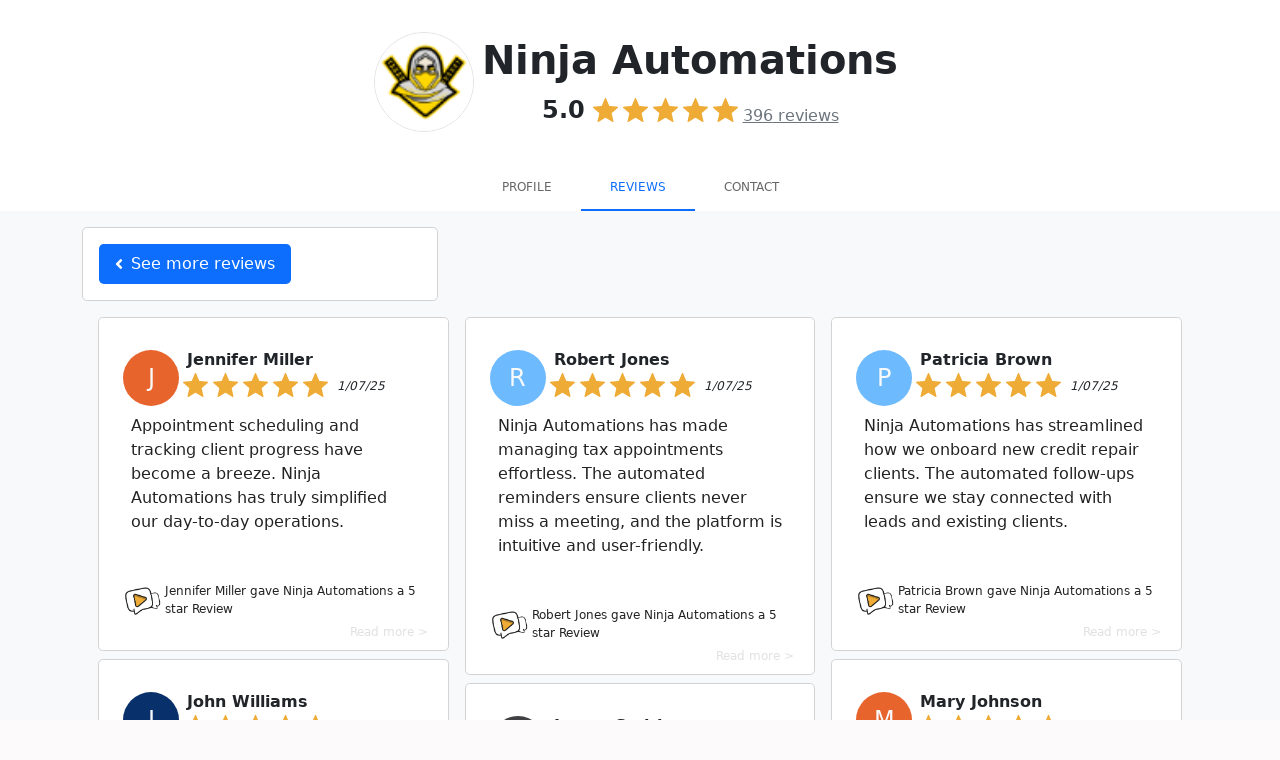

--- FILE ---
content_type: text/html; charset=utf-8
request_url: https://sotellus.com/reviews/ninja-automations/2/
body_size: 53912
content:

  
  
<!DOCTYPE html>
<html lang="en">

  <head>
    <meta charset="utf-8">
    <meta http-equiv="X-UA-Compatible" content="IE=edge">
    <meta name="viewport" content="width=device-width, initial-scale=1">
    <!-- The above 3 meta tags *must* come first in the head; any other head content must come *after* these tags -->
    <title>Ninja Automations Reviews &amp; Ratings | SoTellUs</title>

      
     
                  <META NAME="ROBOTS" CONTENT="INDEX, FOLLOW"> 
         
    
    <!--Bootstrap 5-->
    <link href="https://cdn.jsdelivr.net/npm/bootstrap@5.0.1/dist/css/bootstrap.min.css" rel="stylesheet" integrity="sha384-+0n0xVW2eSR5OomGNYDnhzAbDsOXxcvSN1TPprVMTNDbiYZCxYbOOl7+AMvyTG2x" crossorigin="anonymous">


    <link href='//fonts.googleapis.com/css?family=Roboto:400,700' rel='stylesheet' type='text/css'>
    <link href='//fonts.googleapis.com/css?family=Open+Sans:400,700' rel='stylesheet' type='text/css'>
    <link href="/css/style.css" rel="stylesheet" type="text/css">
    <link rel="stylesheet" href="https://use.fontawesome.com/releases/v5.15.3/css/all.css" integrity="sha384-SZXxX4whJ79/gErwcOYf+zWLeJdY/qpuqC4cAa9rOGUstPomtqpuNWT9wdPEn2fk" crossorigin="anonymous">
    <!-- [START] Favicons Multiple Device Support -->
<link rel="apple-touch-icon-precomposed" sizes="57x57" href="/apple-touch-icon-57x57.png" />
<link rel="apple-touch-icon-precomposed" sizes="114x114" href="/apple-touch-icon-114x114.png" />
<link rel="apple-touch-icon-precomposed" sizes="72x72" href="/apple-touch-icon-72x72.png" />
<link rel="apple-touch-icon-precomposed" sizes="144x144" href="/apple-touch-icon-144x144.png" />
<link rel="apple-touch-icon-precomposed" sizes="60x60" href="/apple-touch-icon-60x60.png" />
<link rel="apple-touch-icon-precomposed" sizes="120x120" href="/apple-touch-icon-120x120.png" />
<link rel="apple-touch-icon-precomposed" sizes="76x76" href="/apple-touch-icon-76x76.png" />
<link rel="apple-touch-icon-precomposed" sizes="152x152" href="/apple-touch-icon-152x152.png" />
<link rel="icon" type="image/png" href="/favicon-196x196.png" sizes="196x196" />
<link rel="icon" type="image/png" href="/favicon-96x96.png" sizes="96x96" />
<link rel="icon" type="image/png" href="/favicon-32x32.png" sizes="32x32" />
<link rel="icon" type="image/png" href="/favicon-16x16.png" sizes="16x16" />
<link rel="icon" type="image/png" href="/favicon-128.png" sizes="128x128" />
<meta name="application-name" content="&nbsp;"/>
<meta name="msapplication-TileColor" content="#FFFFFF" />
<meta name="msapplication-TileImage" content="/mstile-144x144.png" />
<meta name="msapplication-square70x70logo" content="/mstile-70x70.png" />
<meta name="msapplication-square150x150logo" content="/mstile-150x150.png" />
<meta name="msapplication-wide310x150logo" content="/mstile-310x150.png" />
<meta name="msapplication-square310x310logo" content="/mstile-310x310.png" />
<link href="/manifest.json" rel="manifest">
<meta name="msapplication-TileColor" content="#da532c">
<meta name="msapplication-TileImage" content="https://44dce5837a1ab2e37783-0acd04fb4dd408c03d789b5ba45381c4.ssl.cf2.rackcdn.com/assets/icons/mstile-144x144.png">
<meta name="theme-color" content="#ffffff"> 
<!-- [END] Favicons Multiple Device Support -->
    
    <style>
      .ic-ig {
      width: 25px;
      height: 25px;
      background-repeat: no-repeat;
      background-size: 25px 25px;
      background-image: url("data:image/svg+xml,%3Csvg id='Layer_1' data-name='Layer 1' xmlns='http://www.w3.org/2000/svg' viewBox='0 0 122.88 122.88'%3E%3Ctitle%3Einstagram-logo-black-and-white%3C/title%3E%3Cpath d='M61.45 0C44.76 0 42.66.07 36.11.37A45.08 45.08 0 0 0 21.2 3.23a29.86 29.86 0 0 0-10.88 7.08 30.26 30.26 0 0 0-7.1 10.88A44.92 44.92 0 0 0 .37 36.11C.08 42.66 0 44.75 0 61.44S.07 80.21.37 86.77a45.08 45.08 0 0 0 2.86 14.91 30.12 30.12 0 0 0 7.08 10.88 30.13 30.13 0 0 0 10.88 7.1 45.17 45.17 0 0 0 14.92 2.85c6.55.3 8.64.37 25.33.37s18.77-.07 25.33-.37a45.17 45.17 0 0 0 14.92-2.85 31.54 31.54 0 0 0 18-18 45.6 45.6 0 0 0 2.86-14.91c.29-6.55.37-8.64.37-25.33s-.08-18.78-.37-25.33a45.66 45.66 0 0 0-2.86-14.92 30.1 30.1 0 0 0-7.09-10.88 29.77 29.77 0 0 0-10.88-7.08A45.14 45.14 0 0 0 86.76.37C80.2.07 78.12 0 61.43 0ZM55.93 11.07h5.52c16.4 0 18.34.06 24.82.36a34 34 0 0 1 11.41 2.11 19 19 0 0 1 7.06 4.6 19.16 19.16 0 0 1 4.6 7.06 34 34 0 0 1 2.11 11.41c.3 6.47.36 8.42.36 24.82s-.06 18.34-.36 24.82a33.89 33.89 0 0 1-2.11 11.4A20.35 20.35 0 0 1 97.68 109.3a33.64 33.64 0 0 1-11.41 2.12c-6.47.3-8.42.36-24.82.36s-18.35-.06-24.83-.36a34 34 0 0 1-11.41-2.12 19 19 0 0 1-7.07-4.59 19 19 0 0 1-4.59-7.06 34 34 0 0 1-2.12-11.41c-.29-6.48-.35-8.42-.35-24.83s.06-18.34.35-24.82a33.7 33.7 0 0 1 2.12-11.41 19 19 0 0 1 4.59-7.06 19.12 19.12 0 0 1 7.07-4.6A34.22 34.22 0 0 1 36.62 11.4c5.67-.25 7.86-.33 19.31-.34Zm38.31 10.2a7.38 7.38 0 1 0 7.38 7.37 7.37 7.37 0 0 0-7.38-7.37ZM61.45 29.89A31.55 31.55 0 1 0 93 61.44 31.56 31.56 0 0 0 61.45 29.89Zm0 11.07A20.48 20.48 0 1 1 41 61.44 20.48 20.48 0 0 1 61.45 41Z'/%3E%3C/svg%3E")
      }

      .ic-yt {
      width: 25px;
      height: 25px;
      background-repeat: no-repeat;
      background-size: 25px 25px;
      background-image: url("data:image/svg+xml,%3Csvg id='Layer_1' data-name='Layer 1' xmlns='http://www.w3.org/2000/svg' viewBox='0 0 122.88 86.43'%3E%3Cdefs%3E%3Cstyle%3E.cls-1 .cls-2%7Bfill-rule:evenodd%3B%7D.cls-2%7Bfill:%23fff%3B%7D%3C/style%3E%3C/defs%3E%3Ctitle%3Eblack-and-white-youtube%3C/title%3E%3Cpath class='cls-1' d='M121.63 18.65s-1.2-8.47-4.9-12.19c-4.67-4.89-9.91-4.92-12.31-5.21C87.24 0 61.43 0 61.43 0h0s-25.8 0-43 1.25c-2.4.29-7.63.31-12.31 5.21C2.4 10.18 1.22 18.65 1.22 18.65A187.15 187.15 0 0 0 0 38.55v9.31a187.65 187.65 0 0 0 1.22 19.9S2.42 76.23 6.09 80c4.68 4.9 10.82 4.74 13.57 5.26 9.83.94 41.78 1.22 41.78 1.22s25.83 0 43-1.27c2.41-.29 7.64-.32 12.32-5.21 3.69-3.72 4.89-12.2 4.89-12.2a187.15 187.15 0 0 0 1.22-19.9V38.54a189.26 189.26 0 0 0-1.25-19.9Z'/%3E%3Cpolygon class='cls-2' points='48.71 59.16 48.71 24.63 81.9 41.95 48.71 59.16 48.71 59.16'/%3E%3C/svg%3E")
      }

      .ic-fb {
      width: 25px;
      height: 25px;
      background-repeat: no-repeat;
      background-size: 25px 25px;
      background-image: url("data:image/svg+xml,%3Csvg xmlns='http://www.w3.org/2000/svg' width='64' height='64' shape-rendering='geometricPrecision' text-rendering='geometricPrecision' image-rendering='optimizeQuality' fill-rule='evenodd' clip-rule='evenodd' viewBox='0 0 640 640'%3E%3Cpath d='M380.001 120.001h99.993V0h-99.993c-77.186 0-139.986 62.8-139.986 139.986v60h-80.009V320h79.985v320h120.013V320h99.994l19.996-120.013h-119.99v-60.001c0-10.843 9.154-19.996 19.996-19.996v.012z'/%3E%3C/svg%3E")
      }
    </style>


      <!-- Google Tag Manager -->

  <link rel="preconnect" href="https://www.googletagmanager.com">
  <link rel="dns-prefetch" href="https://www.googletagmanager.com">
  <script>
    window.dataLayer = window.dataLayer || [];
    function gtag(){dataLayer.push(arguments);}
    gtag('js', Date.now());
    const loadGTM = () => {
      const s = document.createElement('script');
      s.src = 'https://www.googletagmanager.com/gtm.js?id=GTM-PVLKF4H6';
      s.defer = true;          // non-blocking parse
      document.head.appendChild(s);
    };

    'requestIdleCallback' in window
      ? requestIdleCallback(loadGTM)
      : window.addEventListener('load', loadGTM);
  </script>
<!-- End Google Tag Manager -->

    
      <style type="text/css">
        .nav>li>a {
          padding: 12px 12px;
        }

        .navbar-nav {
          float: unset;
        }
      </style> 
     

     
                            
  <meta name="robots" content="INDEX,FOLLOW">
  <link rel="canonical" href="https://sotellus.com/reviews/ninja-automations/2/" />

          <meta property="og:url" content="https://sotellus.com/reviews/ninja-automations/2/" />
      <meta property="fb:app_id" content="713838428722089" />
      <meta property="og:locale" content="en_US" />
      <meta property="og:site_name" content="SoTellUs" />
    
    
    
    <link rel="stylesheet"
    href="https://44dce5837a1ab2e37783-0acd04fb4dd408c03d789b5ba45381c4.ssl.cf2.rackcdn.com/assets/css/bootstrap-social-2763.css">
  <style type="text/css">
    html {
      height: 100%;
      min-height: 100%;
    }

    .company-logo img {
      margin-left: 10px;
    }

    .content {}

    .video-js {
      padding-top: 56.25%
    }

    .vjs-fullscreen {
      padding-top: 0px
    }

    .rating-input {
      font-size: 10vw;
      text-align: center;
      white-space: nowrap;
    }

    .well {
      min-height: 20px;
    }

    .well.success {
      background-color: #ffffcc;
    }

    .reviewdate {
      color: #666;
      font-size: 1.3vw;
      font-style: italic;
      margin-top: .7vw;
    }

    .stars,
    .stars a {
      white-space: nowrap;
      color: #f3a928;
    }

    .well .stars {
      font-size: 2.0vw
    }

    .grid-item {
      padding-right: 5px;
      padding-left: 5px;
      margin-bottom: 5px;
    }

    div#reviewstars.stars {
      font-size: 60px;
    }

    div#reviewdate.reviewdate {
      color: #666;
      font-size: 2vw;
      font-style: italic;
      margin-top: 3vw;
    }

    #reviewtext {
      font-size: 180%;
    }

    .offer-text {
      font-weight: bold;
      text-align: center;
      font-size: 150%;
    }

    .btn-offer-text {
      margin-top: 30px;
      font-size: 170%;
      padding: 20px 15px;
    }

    #map-container {
      height: 250px;
    }

    .success {
      background-color: #f00;
    }

    .page-load-status {
      display: none;
      /* hidden by default */
      padding-top: 20px;
      border-top: 1px solid #DDD;
      text-align: center;
      color: #777;
    }

    .loader-ellips {
      font-size: 20px;
      /* change size here */
      position: relative;
      width: 4em;
      height: 1em;
      margin: 10px auto;
    }

    .loader-ellips__dot {
      display: block;
      width: 1em;
      height: 1em;
      border-radius: 0.5em;
      background: #555;
      /* change color here */
      position: absolute;
      animation-duration: 0.5s;
      animation-timing-function: ease;
      animation-iteration-count: infinite;
    }

    .loader-ellips__dot:nth-child(1),
    .loader-ellips__dot:nth-child(2) {
      left: 0;
    }

    .loader-ellips__dot:nth-child(3) {
      left: 1.5em;
    }

    .loader-ellips__dot:nth-child(4) {
      left: 3em;
    }

    .intl-tel-input{
      width: 100%!important;
    }
    .intl-tel-input input.adjusted-placeholder{
      padding-left: 45px!important;
    }


    @keyframes reveal {
      from {
        transform: scale(0.001);
      }

      to {
        transform: scale(1);
      }
    }

    @keyframes slide {
      to {
        transform: translateX(1.5em)
      }
    }

    .loader-ellips__dot:nth-child(1) {
      animation-name: reveal;
    }

    .loader-ellips__dot:nth-child(2),
    .loader-ellips__dot:nth-child(3) {
      animation-name: slide;
    }

    .loader-ellips__dot:nth-child(4) {
      animation-name: reveal;
      animation-direction: reverse;
    }


    .accordion-button:not(.collapsed) {
      background-color: white;
      box-shadow: none !important;
    }
    .accordion-button:focus {
      box-shadow: none !important;
    }

    @media (min-width: 768px) and (max-width: 991px) {}

    @media (max-width: 767px) {
      .well .stars {
        font-size: 4vw
      }

      div#reviewstars.stars {
        font-size: 4vw
      }

      .reviewdate {
        font-size: 3vw;
        margin-top: 2vw;
      }

      div#reviewdate.reviewdate {
        font-size: 3vw;
        margin-top: 2vw;
      }

      #reviewtext {
        font-size: 160%;
      }

      .offer-text {
        font-size: 135%;
      }

      .btn-offer-text {
        font-size: 160%;
        padding: 18px 13px;
      }
    }

    @media (max-width: 480px) {
      .well .stars {
        font-size: 30px;
      }

      div#reviewstars.stars {
        font-size: 30px;
      }

      .reviewdate {
        font-size: 22px;
        margin-top: 4px;
      }

      #reviewtext {
        font-size: 140%;
      }

      .offer-text {
        font-size: 125%;
      }

      .btn-offer-text {
        font-size: 150%;
        padding: 15px 12px;
      }
    }

    @media (max-width: 260px) {
      .well .stars {
        font-size: 21px;
      }

      div#reviewstars.stars {
        font-size: 21px;
      }

      .reviewdate {
        font-size: 13px;
        margin-top: 4px;
      }

      #reviewtext {
        font-size: 130%;
      }

      .offer-text {
        font-size: 115%;
      }

      .btn-offer-text {
        font-size: 140%;
        padding: 14px 10px;
      }
    }
  </style>
      
        <style>
            .review-block,
            .review-block__col{
                width: 25%;
                float: left;
            }
            
            @media (max-width: 1300px) {
                .review-block,
            .review-block__col
                {
                    width: 33.33333%;
                }
            }
    
            @media (max-width: 991px) {
                .review-block,
            .review-block__col
                {
                    width: 50%;
                }
            }
    
            @media (max-width: 650px) {
                .review-block,
            .review-block__col
                {
                    width: 100%;
                }
                .review-block__gutter{
                    width:0;
                }
            }
    
            .review-block__gutter{
                width: 0%;
            }
        </style>
    


    <style>
        /************************************
        ************ Client Overall Top ****************
        *************************************/
        .leave-review-btn {
            box-sizing: border-box;
            -webkit-box-flex: 0;
            flex-grow: 0;
            border-radius: 20px;
            background-color: rgb(255, 243, 191);
            padding: 7px 15px;
            color: rgb(55, 58, 64);
            text-decoration: none;
            margin-left: 10px;
            font-size: 12px;
            font-family: sans-serif;
        }


        /************************************
        *********Infinite Scroll************** 
        ***********  Page Load  ***************
        *************************************/

        .page-load-status {
            display: none;
            /* hidden by default */
            text-align: center;
            color: #777;
        }
        .page-load-status.iframe{
            position: relative;
            bottom: 0;
            width: 100%;
        }

        .loader-ellips {
            font-size: 20px;
            /* change size here */
            position: relative;
            width: 4em;
            height: 1em;
            margin: 10px auto;
        }

        .loader-ellips__dot {
            display: block;
            width: 1em;
            height: 1em;
            border-radius: 0.5em;
            background: #555;
            /* change color here */
            position: absolute;
            animation-duration: 0.5s;
            animation-timing-function: ease;
            animation-iteration-count: infinite;
        }

        .loader-ellips__dot:nth-child(1),
        .loader-ellips__dot:nth-child(2) {
            left: 0;
        }

        .loader-ellips__dot:nth-child(3) {
            left: 1.5em;
        }

        .loader-ellips__dot:nth-child(4) {
            left: 3em;
        }

        @keyframes reveal {
            from {
                transform: scale(0.001);
            }

            to {
                transform: scale(1);
            }
        }

        @keyframes slide {
            to {
                transform: translateX(1.5em)
            }
        }

        .loader-ellips__dot:nth-child(1) {
            animation-name: reveal;
        }

        .loader-ellips__dot:nth-child(2),
        .loader-ellips__dot:nth-child(3) {
            animation-name: slide;
        }

        .loader-ellips__dot:nth-child(4) {
            animation-name: reveal;
            animation-direction: reverse;
        }

        .fs-small {
            font-size: 12px !important;
        }

        .circle-initial {
            width: 56px;
            height: 56px;
        }

        @media(max-width: 425px) {
            .circle-initial {
                width: 48px;
                height: 48px;
            }
        }

        /************************************
        ************ REVIEWS ****************
        *************************************/
        .review-block a {
            text-decoration: none;
            color: #222 !important;
            overflow: hidden;
            position: relative;
        }

        .review-block a  .box{
            overflow: hidden;
            position: relative;
        }
        .readmoretext{
            cursor:pointer;
            color: #e1e1e1;
            position: absolute;
            bottom: -7px;
            right: 20px;
        }
        #featured-badge{
            width: fit-content;  
            top: -15px;
            right: 10px; 
            z-index: 1;
            border: 1px solid gold;
        }
        .box{
            border: 1px solid lightgray;
        }

        .box.success{
            border: 1px solid gold;
        }

        /*Zoom Effect on HOVER
        .review-block a:hover {
            transition: transform 1s ease-out;
            transform: perspective(1px) scale(1.01);
            -webkit-transition: transform 1s ease-out;
            -webkit-transform: perspective(1px) scale(1.01);
        }*/
        /************************************
        ************ REVIEWS VIDEO****************
        *************************************/
        .video-background{
            position: absolute;
            object-fit: cover;
            -o-object-fit: cover;
            width: 100%;
            height: 100%;
            left: 50%;
            top: 50%;
            transform: translate(-50%,-50%);
            filter: blur(20px) brightness(60%);
            -webkit-filter:  blur(20px) brightness(70%);
        }
        .video-circle {
            border-radius: 50%;
            object-fit: cover;
        }
        .video-container{
            height: 100%;
            width: 100%;
            text-align: center;
        }
        .stu-video{
            height: 100%;
            width: 100%;
            padding: 10px;
        }
        .video-paused{
            filter: brightness(60%);
            -webkit-filter: brightness(60%);
        }
        .dimmed{
            opacity: .5 !important;
        }
        .video-js {
            position: absolute;
            margin: 0 auto;
            background-color: transparent !important;
            width: auto!important;
            height: 100% !important;
            min-height: 250px!important;
            max-height: 250px!important;
            padding: 0 !important;
        }

        .video-js .vjs-tech {
            position: absolute;
            width: 200px;
            height: 200px;
            border-radius: 50%;
            object-fit: cover;
        }

        .video-image-overlay-mute {
            width: 100%;
            height: 100%;
            opacity: .7;
            z-index: 1;
            color: whitesmoke;

        }



        /*MD width*/
        @media(max-width: 991px) {
            .mapouter iframe {
                height: 200px;
            }

            #client-info {
                position: relative;
            }
        }

        /************************************
        ************ ICONS ****************
        *************************************/
        .ic_star {
        width: 25px;
        height: 25px;
        background-repeat: no-repeat;
        background-size: 25px 25px;
        margin-right: 5px;
        background-color: #EEAB36;
        -webkit-mask-repeat: no-repeat;
        -webkit-mask-image: url("data:image/svg+xml,%3Csvg id='Layer_1' data-name='Layer 1' xmlns='http://www.w3.org/2000/svg' viewBox='0 0 122.88 117.1'%3E%3Cdefs%3E%3Cstyle%3E.cls-1%7Bfill:%23EEAB36%3B%7D%3C/style%3E%3C/defs%3E%3Ctitle%3Estar-symbol%3C/title%3E%3Cpath class='cls-1' d='M64.42 2 80.13 38.7 120 42.26a3.2 3.2 0 0 1 1.82 5.62h0L91.64 74.18l8.9 39A3.19 3.19 0 0 1 98.12 117a3.27 3.27 0 0 1-2.46-.46L61.41 96.1 27.07 116.64a3.18 3.18 0 0 1-4.38-1.09 3.14 3.14 0 0 1-.37-2.38h0l8.91-39L1.09 47.88a3.24 3.24 0 0 1-.32-4.52 3.32 3.32 0 0 1 2.29-1l39.72-3.56L58.49 2a3.24 3.24 0 0 1 5.93 0Z'/%3E%3C/svg%3E");
        mask-image: url("data:image/svg+xml,%3Csvg id='Layer_1' data-name='Layer 1' xmlns='http://www.w3.org/2000/svg' viewBox='0 0 122.88 117.1'%3E%3Cdefs%3E%3Cstyle%3E.cls-1%7Bfill:%23EEAB36%3B%7D%3C/style%3E%3C/defs%3E%3Ctitle%3Estar-symbol%3C/title%3E%3Cpath class='cls-1' d='M64.42 2 80.13 38.7 120 42.26a3.2 3.2 0 0 1 1.82 5.62h0L91.64 74.18l8.9 39A3.19 3.19 0 0 1 98.12 117a3.27 3.27 0 0 1-2.46-.46L61.41 96.1 27.07 116.64a3.18 3.18 0 0 1-4.38-1.09 3.14 3.14 0 0 1-.37-2.38h0l8.91-39L1.09 47.88a3.24 3.24 0 0 1-.32-4.52 3.32 3.32 0 0 1 2.29-1l39.72-3.56L58.49 2a3.24 3.24 0 0 1 5.93 0Z'/%3E%3C/svg%3E");

      }

      .ic_halfstar {
        width: 25px;
        height: 25px;
        background-repeat: no-repeat;
        background-size: 25px 25px;
        padding-right: 5px;
        background-color: #EEAB36;
        -webkit-mask-repeat: no-repeat;
        mask-image: url("data:image/svg+xml,%3Csvg id='Layer_1' data-name='Layer 1' xmlns='http://www.w3.org/2000/svg' viewBox='0 0 122.88 117.1'%3E%3Cdefs%3E%3Cstyle%3E.cls-1%7Bfill:%23EEAB36%3B%7D%3C/style%3E%3C/defs%3E%3Ctitle%3Estar-symbol%3C/title%3E%3Cpath class='cls-1' d='M64.42 2 80.13 38.7 120 42.26a3.2 3.2 0 0 1 1.82 5.62h0L91.64 74.18l8.9 39A3.19 3.19 0 0 1 98.12 117a3.27 3.27 0 0 1-2.46-.46L61.41 96.1 27.07 116.64a3.18 3.18 0 0 1-4.38-1.09 3.14 3.14 0 0 1-.37-2.38h0l8.91-39L1.09 47.88a3.24 3.24 0 0 1-.32-4.52 3.32 3.32 0 0 1 2.29-1l39.72-3.56L58.49 2a3.24 3.24 0 0 1 5.93 0Z'/%3E%3C/svg%3E");;
        -webkit-mask-image: url("data:image/svg+xml,%3Csvg id='Layer_1' data-name='Layer 1' xmlns='http://www.w3.org/2000/svg' viewBox='0 0 122.88 117.1'%3E%3Cdefs%3E%3Cstyle%3E.cls-1%7Bfill:%23EEAB36%3B%7D%3C/style%3E%3C/defs%3E%3Ctitle%3Estar-symbol%3C/title%3E%3Cpath class='cls-1' d='M64.42 2 80.13 38.7 120 42.26a3.2 3.2 0 0 1 1.82 5.62h0L91.64 74.18l8.9 39A3.19 3.19 0 0 1 98.12 117a3.27 3.27 0 0 1-2.46-.46L61.41 96.1 27.07 116.64a3.18 3.18 0 0 1-4.38-1.09 3.14 3.14 0 0 1-.37-2.38h0l8.91-39L1.09 47.88a3.24 3.24 0 0 1-.32-4.52 3.32 3.32 0 0 1 2.29-1l39.72-3.56L58.49 2a3.24 3.24 0 0 1 5.93 0Z'/%3E%3C/svg%3E");;
       
      }

      .ic_emptystar {
        width: 25px;
        height: 25px;
        background-repeat: no-repeat;
        background-size: 25px 25px;
        padding-right: 5px;
        background-color: #EEAB36;
        -webkit-mask-repeat: no-repeat;
        mask-image: url("data:image/svg+xml,%3Csvg xmlns='http://www.w3.org/2000/svg' viewBox='0 0 122.88 117.42'%3E%3Cpath d='M66.71 3.55L81.1 37.26l36.58 3.28v-.01c1.55.13 2.91.89 3.85 2.01a5.663 5.663 0 011.32 4.13v.01a5.673 5.673 0 01-1.69 3.57c-.12.13-.25.25-.39.36L93.25 74.64l8.19 35.83c.35 1.53.05 3.06-.73 4.29a5.652 5.652 0 01-3.54 2.52l-.14.03c-.71.14-1.43.15-2.12.02v.01c-.75-.13-1.47-.42-2.11-.84l-.05-.03-31.3-18.71-31.55 18.86a5.664 5.664 0 01-7.79-1.96c-.38-.64-.62-1.33-.73-2.02-.1-.63-.09-1.27.02-1.89.02-.13.04-.27.08-.4l8.16-35.7c-9.24-8.07-18.74-16.1-27.83-24.3l-.08-.08a5.64 5.64 0 01-1.72-3.7c-.1-1.45.36-2.93 1.4-4.12l.12-.13.08-.08a5.668 5.668 0 013.77-1.72h.06l36.34-3.26 14.44-33.8c.61-1.44 1.76-2.5 3.11-3.05 1.35-.54 2.9-.57 4.34.04.69.29 1.3.71 1.8 1.22.53.53.94 1.15 1.22 1.82l.02.06zm10.19 37.2L61.85 5.51a.42.42 0 00-.09-.14.42.42 0 00-.14-.09.427.427 0 00-.35 0c-.1.04-.19.12-.24.24L45.98 40.75c-.37.86-1.18 1.49-2.18 1.58l-37.9 3.4c-.08.01-.16.02-.24.02-.06 0-.13.02-.18.05-.03.01-.05.03-.07.05l-.1.12c-.05.08-.07.17-.06.26.01.09.04.18.09.25.06.05.13.11.19.17l28.63 25c.77.61 1.17 1.62.94 2.65l-8.51 37.22-.03.14c-.01.06-.02.12-.01.17a.454.454 0 00.33.36c.12.03.24.02.34-.04l32.85-19.64c.8-.5 1.85-.54 2.72-.02L95.43 112c.08.04.16.09.24.14.05.03.1.05.16.06v.01c.04.01.09.01.14 0l.04-.01c.12-.03.22-.1.28-.2.06-.09.08-.21.05-.33L87.8 74.28a2.6 2.6 0 01.83-2.55l28.86-25.2c.04-.03.07-.08.1-.13.02-.04.03-.1.04-.17a.497.497 0 00-.09-.33.48.48 0 00-.3-.15v-.01c-.01 0-.03 0-.03-.01l-37.97-3.41c-1-.01-1.93-.6-2.34-1.57z' fill='%23ffcf00'/%3E%3C/svg%3E");
        -webkit-mask-image: url("data:image/svg+xml,%3Csvg xmlns='http://www.w3.org/2000/svg' viewBox='0 0 122.88 117.42'%3E%3Cpath d='M66.71 3.55L81.1 37.26l36.58 3.28v-.01c1.55.13 2.91.89 3.85 2.01a5.663 5.663 0 011.32 4.13v.01a5.673 5.673 0 01-1.69 3.57c-.12.13-.25.25-.39.36L93.25 74.64l8.19 35.83c.35 1.53.05 3.06-.73 4.29a5.652 5.652 0 01-3.54 2.52l-.14.03c-.71.14-1.43.15-2.12.02v.01c-.75-.13-1.47-.42-2.11-.84l-.05-.03-31.3-18.71-31.55 18.86a5.664 5.664 0 01-7.79-1.96c-.38-.64-.62-1.33-.73-2.02-.1-.63-.09-1.27.02-1.89.02-.13.04-.27.08-.4l8.16-35.7c-9.24-8.07-18.74-16.1-27.83-24.3l-.08-.08a5.64 5.64 0 01-1.72-3.7c-.1-1.45.36-2.93 1.4-4.12l.12-.13.08-.08a5.668 5.668 0 013.77-1.72h.06l36.34-3.26 14.44-33.8c.61-1.44 1.76-2.5 3.11-3.05 1.35-.54 2.9-.57 4.34.04.69.29 1.3.71 1.8 1.22.53.53.94 1.15 1.22 1.82l.02.06zm10.19 37.2L61.85 5.51a.42.42 0 00-.09-.14.42.42 0 00-.14-.09.427.427 0 00-.35 0c-.1.04-.19.12-.24.24L45.98 40.75c-.37.86-1.18 1.49-2.18 1.58l-37.9 3.4c-.08.01-.16.02-.24.02-.06 0-.13.02-.18.05-.03.01-.05.03-.07.05l-.1.12c-.05.08-.07.17-.06.26.01.09.04.18.09.25.06.05.13.11.19.17l28.63 25c.77.61 1.17 1.62.94 2.65l-8.51 37.22-.03.14c-.01.06-.02.12-.01.17a.454.454 0 00.33.36c.12.03.24.02.34-.04l32.85-19.64c.8-.5 1.85-.54 2.72-.02L95.43 112c.08.04.16.09.24.14.05.03.1.05.16.06v.01c.04.01.09.01.14 0l.04-.01c.12-.03.22-.1.28-.2.06-.09.08-.21.05-.33L87.8 74.28a2.6 2.6 0 01.83-2.55l28.86-25.2c.04-.03.07-.08.1-.13.02-.04.03-.1.04-.17a.497.497 0 00-.09-.33.48.48 0 00-.3-.15v-.01c-.01 0-.03 0-.03-.01l-37.97-3.41c-1-.01-1.93-.6-2.34-1.57z' fill='%23ffcf00'/%3E%3C/svg%3E");
      }
    </style>
  <script type="application/ld+json">
    {"@context":"https://schema.org","@graph":[{"@type":"Organization","@id":"https://sotellus.com/#/schema/Organization/1/","name":"SoTellUs","legalName":"SoTellUs, Inc.","url":"https://sotellus.com","description":"SoTellUs is a complete marketing system that generates leads through reviews, social media, video, special offers and referrals. SoTellUs gets you reviews on 100s of sites like Google and Facebook and even captures powerful video reviews from your clients which are then automatically marketed online! With the click of a button, SoTellUs lets your clients share a special offer from your company to all their Facebook friends creating instant referrals. SoTellUs supercharges your website and Google Business Listing with lead capture tools and web chat. This suite of services generates a steady flow of new clients on autopilot. Schedule a demo on our website to see how SoTellUs can help your business get more reviews & referrals.","foundingDate":"2016","knowsAbout":["Review Management","Online Reputation Management","Video Reviews","Customer Feedback","Social Media Marketing","Lead Generation","Referral Marketing","Google Business Profile Optimization","Local SEO"],"sameAs":["https://x.com/sotellusreviews","https://www.facebook.com/sotellus/","https://www.instagram.com/sotellustime/","https://www.linkedin.com/company/sotellus","https://www.youtube.com/@sotellus","https://apps.apple.com/us/app/sotellus/id993073186","https://play.google.com/store/apps/details?id=com.sotellus.app&hl=en_US&pli=1","https://play.google.com/store/apps/details?id=com.sotellusconnect&hl=en_US"],"logo":{"@id":"https://sotellus.com/#/schema/ImageObject/Logo/1/"},"telephone":"+14808325511","email":"support@sotellus.com","address":{"@id":"https://sotellus.com/#/schema/PostalAddress/US/1/"},"contactPoint":{"@type":"ContactPoint","telephone":"+14808325511","contactType":"customer support","email":"support@sotellus.com","availableLanguage":["English"],"areaServed":"US"},"makesOffer":[{"@type":"Offer","@id":"https://sotellus.com/#/schema/Offer/ReviewManagement/1/","name":"Review Management System","description":"Automated review collection and management across 100+ platforms"},{"@type":"Offer","@id":"https://sotellus.com/#/schema/Offer/VideoReviews/1/","name":"Video Review Platform","description":"Capture and distribute powerful video testimonials"},{"@type":"Offer","@id":"https://sotellus.com/#/schema/Offer/ReferralMarketing/1/","name":"Referral Marketing System","description":"Turn customers into brand advocates with automated referral campaigns"}]},{"@type":"PostalAddress","@id":"https://sotellus.com/#/schema/PostalAddress/US/1/","streetAddress":"1410 W Guadalupe Rd","extendedAddress":"STE 121","addressLocality":"Gilbert","addressRegion":"AZ","addressCountry":"US","postalCode":"85233"},{"@type":"ImageObject","@id":"https://sotellus.com/#/schema/ImageObject/Logo/1/","url":"https://sotellus.com/favicon-196x196.png","contentUrl":"https://sotellus.com/favicon-196x196.png","caption":"SoTellUs Logo","name":"SoTellUs","width":{"@type":"QuantitativeValue","value":196,"unitCode":"E37","unitText":"pixel"},"height":{"@type":"QuantitativeValue","value":196,"unitCode":"E37","unitText":"pixel"}},{"@type":"WebSite","@id":"https://sotellus.com/#/schema/WebSite/1/","url":"https://sotellus.com","name":"SoTellUs","description":"SoTellUs is a complete marketing system that generates leads through reviews, social media, video, special offers and referrals. SoTellUs gets you reviews on 100s of sites like Google and Facebook and even captures powerful video reviews from your clients which are then automatically marketed online! With the click of a button, SoTellUs lets your clients share a special offer from your company to all their Facebook friends creating instant referrals. SoTellUs supercharges your website and Google Business Listing with lead capture tools and web chat. This suite of services generates a steady flow of new clients on autopilot. Schedule a demo on our website to see how SoTellUs can help your business get more reviews & referrals.","publisher":{"@id":"https://sotellus.com/#/schema/Organization/1/"},"copyrightHolder":{"@id":"https://sotellus.com/#/schema/Organization/1/"},"inLanguage":"en-US"},{"@type":"WebPage","@id":"https://sotellus.com/reviews/ninja-automations/","url":"https://sotellus.com/reviews/ninja-automations/","name":"Ninja Automations Reviews & Ratings | SoTellUs","description":"Read detailed reviews and ratings to learn about Ninja Automations's products, services, and customer experiences.","isPartOf":{"@id":"https://sotellus.com/#/schema/WebSite/1/"},"inLanguage":"en-US","breadcrumb":{"@id":"https://sotellus.com/#/schema/BreadcrumbList/ninja-automations/"},"about":{"@id":"https://sotellus.com/#/schema/LocalBusiness/ninja-automations/"},"mainEntity":{"@id":"https://sotellus.com/#/schema/LocalBusiness/ninja-automations/"},"primaryImageOfPage":{"@id":"https://sotellus.com/#/schema/ImageObject/ninja-automations/"}},{"@type":"ImageObject","@id":"https://sotellus.com/#/schema/ImageObject/ninja-automations/","url":"https://stu-public-01.nyc3.digitaloceanspaces.com/STU-media/logo-ninja-automations.1661184815.png","contentUrl":"https://stu-public-01.nyc3.digitaloceanspaces.com/STU-media/logo-ninja-automations.1661184815.png"},{"@type":"LocalBusiness","@id":"https://sotellus.com/#/schema/LocalBusiness/ninja-automations/","url":"https://sotellus.com/profile/ninja-automations/","name":"Ninja Automations","description":"Read detailed reviews and ratings to learn about Ninja Automations's products, services, and customer experiences.","address":{"@type":"PostalAddress","addressCountry":"US"},"priceRange":"$$","image":{"@id":"https://sotellus.com/#/schema/ImageObject/ninja-automations/"},"sameAs":["https://www.ninjaautomations.com/welcome"],"email":"devinshaw75@yahoo.com","telephone":"+12542625644","aggregateRating":{"@type":"AggregateRating","bestRating":5,"worstRating":1,"ratingValue":5,"reviewCount":396},"review":[{"@id":"https://sotellus.com/#/schema/Review/ninja-automations/RdqJNJPN/"},{"@id":"https://sotellus.com/#/schema/Review/ninja-automations/0QN9ApAB/"},{"@id":"https://sotellus.com/#/schema/Review/ninja-automations/dXktauHj/"},{"@id":"https://sotellus.com/#/schema/Review/ninja-automations/YjYR2PX5/"},{"@id":"https://sotellus.com/#/schema/Review/ninja-automations/F0ajqgGm/"},{"@id":"https://sotellus.com/#/schema/Review/ninja-automations/CUtDBa63/"},{"@id":"https://sotellus.com/#/schema/Review/ninja-automations/fR4kCEvR/"},{"@id":"https://sotellus.com/#/schema/Review/ninja-automations/8c9jgepY/"},{"@id":"https://sotellus.com/#/schema/Review/ninja-automations/w5aQbwc0/"},{"@id":"https://sotellus.com/#/schema/Review/ninja-automations/xgBpv0B7/"},{"@id":"https://sotellus.com/#/schema/Review/ninja-automations/kMudFU4C/"},{"@id":"https://sotellus.com/#/schema/Review/ninja-automations/1Da4RujC/"},{"@id":"https://sotellus.com/#/schema/Review/ninja-automations/BD022pwJ/"},{"@id":"https://sotellus.com/#/schema/Review/ninja-automations/C8mvKKQB/"},{"@id":"https://sotellus.com/#/schema/Review/ninja-automations/0kKWJM1T/"},{"@id":"https://sotellus.com/#/schema/Review/ninja-automations/dwrJ7BkF/"},{"@id":"https://sotellus.com/#/schema/Review/ninja-automations/qPUnM0PC/"},{"@id":"https://sotellus.com/#/schema/Review/ninja-automations/M8EJjywq/"},{"@id":"https://sotellus.com/#/schema/Review/ninja-automations/fQTGrvV2/"},{"@id":"https://sotellus.com/#/schema/Review/ninja-automations/YKHVcnpy/"}]},{"@type":"BreadcrumbList","@id":"https://sotellus.com/#/schema/BreadcrumbList/ninja-automations/","itemListElement":[{"@type":"ListItem","position":1,"name":"Home","item":"https://sotellus.com"},{"@type":"ListItem","position":2,"name":"Ninja Automations","item":"https://sotellus.com/profile/ninja-automations/"},{"@type":"ListItem","position":3,"name":"Reviews","item":"https://sotellus.com/reviews/ninja-automations/"}]},{"@type":"Review","@id":"https://sotellus.com/#/schema/Review/ninja-automations/RdqJNJPN/","url":"https://sotellus.com/reviews/ninja-automations/RdqJNJPN/","itemReviewed":{"@id":"https://sotellus.com/#/schema/LocalBusiness/ninja-automations/"},"author":{"@type":"Person","name":"Jessica Thomas"},"publisher":{"@id":"https://sotellus.com/#/schema/Organization/1/"},"inLanguage":"en-US","reviewRating":{"@type":"Rating","bestRating":5,"worstRating":1,"ratingValue":5},"datePublished":"2025-01-08T02:49:39.000Z","headline":"The system has helped us build better relationships with our clients. The easy-to-use tools make ...","reviewBody":"The system has helped us build better relationships with our clients. The easy-to-use tools make follow-ups and lead nurturing effortless!"},{"@type":"Review","@id":"https://sotellus.com/#/schema/Review/ninja-automations/0QN9ApAB/","url":"https://sotellus.com/reviews/ninja-automations/0QN9ApAB/","itemReviewed":{"@id":"https://sotellus.com/#/schema/LocalBusiness/ninja-automations/"},"author":{"@type":"Person","name":"Joseph Anderson"},"publisher":{"@id":"https://sotellus.com/#/schema/Organization/1/"},"inLanguage":"en-US","reviewRating":{"@type":"Rating","bestRating":5,"worstRating":1,"ratingValue":5},"datePublished":"2025-01-08T02:49:05.000Z","headline":"Document collection and communication with clients have become so much simpler with Ninja Automat...","reviewBody":"Document collection and communication with clients have become so much simpler with Ninja Automations. It has a must-have tool for any tax professional!"},{"@type":"Review","@id":"https://sotellus.com/#/schema/Review/ninja-automations/dXktauHj/","url":"https://sotellus.com/reviews/ninja-automations/dXktauHj/","itemReviewed":{"@id":"https://sotellus.com/#/schema/LocalBusiness/ninja-automations/"},"author":{"@type":"Person","name":"Susan Wilson"},"publisher":{"@id":"https://sotellus.com/#/schema/Organization/1/"},"inLanguage":"en-US","reviewRating":{"@type":"Rating","bestRating":5,"worstRating":1,"ratingValue":5},"datePublished":"2025-01-08T02:48:30.000Z","headline":"We have been able to handle more clients and scale our credit repair business thanks to Ninja Aut...","reviewBody":"We have been able to handle more clients and scale our credit repair business thanks to Ninja Automations' automation features."},{"@type":"Review","@id":"https://sotellus.com/#/schema/Review/ninja-automations/YjYR2PX5/","url":"https://sotellus.com/reviews/ninja-automations/YjYR2PX5/","itemReviewed":{"@id":"https://sotellus.com/#/schema/LocalBusiness/ninja-automations/"},"author":{"@type":"Person","name":"Richard Gonzalez"},"publisher":{"@id":"https://sotellus.com/#/schema/Organization/1/"},"inLanguage":"en-US","reviewRating":{"@type":"Rating","bestRating":5,"worstRating":1,"ratingValue":5},"datePublished":"2025-01-08T02:47:58.000Z","headline":"Our tax prep process is now faster and more efficient thanks to Ninja Automations. The custom for...","reviewBody":"Our tax prep process is now faster and more efficient thanks to Ninja Automations. The custom forms and automated messages make client interactions seamless."},{"@type":"Review","@id":"https://sotellus.com/#/schema/Review/ninja-automations/F0ajqgGm/","url":"https://sotellus.com/reviews/ninja-automations/F0ajqgGm/","itemReviewed":{"@id":"https://sotellus.com/#/schema/LocalBusiness/ninja-automations/"},"author":{"@type":"Person","name":"Barbara Lopez"},"publisher":{"@id":"https://sotellus.com/#/schema/Organization/1/"},"inLanguage":"en-US","reviewRating":{"@type":"Rating","bestRating":5,"worstRating":1,"ratingValue":5},"datePublished":"2025-01-08T02:47:23.000Z","headline":"We have been able to handle more clients and scale our credit repair business thanks to Ninja Aut...","reviewBody":"We have been able to handle more clients and scale our credit repair business thanks to Ninja Automations' automation features."},{"@type":"Review","@id":"https://sotellus.com/#/schema/Review/ninja-automations/CUtDBa63/","url":"https://sotellus.com/reviews/ninja-automations/CUtDBa63/","itemReviewed":{"@id":"https://sotellus.com/#/schema/LocalBusiness/ninja-automations/"},"author":{"@type":"Person","name":"David Hernandez"},"publisher":{"@id":"https://sotellus.com/#/schema/Organization/1/"},"inLanguage":"en-US","reviewRating":{"@type":"Rating","bestRating":5,"worstRating":1,"ratingValue":5},"datePublished":"2025-01-08T02:45:52.000Z","headline":"This system has completely transformed our tax firm's workflow. The ability to schedule follow-up...","reviewBody":"This system has completely transformed our tax firm's workflow. The ability to schedule follow-ups automatically has saved us countless hours during tax season."},{"@type":"Review","@id":"https://sotellus.com/#/schema/Review/ninja-automations/fR4kCEvR/","url":"https://sotellus.com/reviews/ninja-automations/fR4kCEvR/","itemReviewed":{"@id":"https://sotellus.com/#/schema/LocalBusiness/ninja-automations/"},"author":{"@type":"Person","name":"Elizabeth Rodriguez"},"publisher":{"@id":"https://sotellus.com/#/schema/Organization/1/"},"inLanguage":"en-US","reviewRating":{"@type":"Rating","bestRating":5,"worstRating":1,"ratingValue":5},"datePublished":"2025-01-08T02:45:18.000Z","headline":"Our engagement rates have skyrocketed thanks to Ninja Automations' SMS and email campaigns. It ha...","reviewBody":"Our engagement rates have skyrocketed thanks to Ninja Automations' SMS and email campaigns. It has been a huge boost for our credit repair business."},{"@type":"Review","@id":"https://sotellus.com/#/schema/Review/ninja-automations/8c9jgepY/","url":"https://sotellus.com/reviews/ninja-automations/8c9jgepY/","itemReviewed":{"@id":"https://sotellus.com/#/schema/LocalBusiness/ninja-automations/"},"author":{"@type":"Person","name":"William Martinez"},"publisher":{"@id":"https://sotellus.com/#/schema/Organization/1/"},"inLanguage":"en-US","reviewRating":{"@type":"Rating","bestRating":5,"worstRating":1,"ratingValue":5},"datePublished":"2025-01-08T02:44:23.000Z","headline":"Document collection and communication with clients have become so much simpler with Ninja Automat...","reviewBody":"Document collection and communication with clients have become so much simpler with Ninja Automations. It has a must-have tool for any tax professional!"},{"@type":"Review","@id":"https://sotellus.com/#/schema/Review/ninja-automations/w5aQbwc0/","url":"https://sotellus.com/reviews/ninja-automations/w5aQbwc0/","itemReviewed":{"@id":"https://sotellus.com/#/schema/LocalBusiness/ninja-automations/"},"author":{"@type":"Person","name":"Linda Garcia"},"publisher":{"@id":"https://sotellus.com/#/schema/Organization/1/"},"inLanguage":"en-US","reviewRating":{"@type":"Rating","bestRating":5,"worstRating":1,"ratingValue":5},"datePublished":"2025-01-08T02:42:47.000Z","headline":"Our engagement rates have skyrocketed thanks to Ninja Automations' SMS and email campaigns. It ha...","reviewBody":"Our engagement rates have skyrocketed thanks to Ninja Automations' SMS and email campaigns. It has been a huge boost for our credit repair business."},{"@type":"Review","@id":"https://sotellus.com/#/schema/Review/ninja-automations/xgBpv0B7/","url":"https://sotellus.com/reviews/ninja-automations/xgBpv0B7/","itemReviewed":{"@id":"https://sotellus.com/#/schema/LocalBusiness/ninja-automations/"},"author":{"@type":"Person","name":"Michael Davis"},"publisher":{"@id":"https://sotellus.com/#/schema/Organization/1/"},"inLanguage":"en-US","reviewRating":{"@type":"Rating","bestRating":5,"worstRating":1,"ratingValue":5},"datePublished":"2025-01-08T02:39:48.000Z","headline":"This system has completely transformed our tax firm's workflow. The ability to schedule follow-up...","reviewBody":"This system has completely transformed our tax firm's workflow. The ability to schedule follow-ups automatically has saved us countless hours during tax season."},{"@type":"Review","@id":"https://sotellus.com/#/schema/Review/ninja-automations/kMudFU4C/","url":"https://sotellus.com/reviews/ninja-automations/kMudFU4C/","itemReviewed":{"@id":"https://sotellus.com/#/schema/LocalBusiness/ninja-automations/"},"author":{"@type":"Person","name":"Jennifer Miller"},"publisher":{"@id":"https://sotellus.com/#/schema/Organization/1/"},"inLanguage":"en-US","reviewRating":{"@type":"Rating","bestRating":5,"worstRating":1,"ratingValue":5},"datePublished":"2025-01-08T02:39:18.000Z","headline":"Appointment scheduling and tracking client progress have become a breeze. Ninja Automations has t...","reviewBody":"Appointment scheduling and tracking client progress have become a breeze. Ninja Automations has truly simplified our day-to-day operations."},{"@type":"Review","@id":"https://sotellus.com/#/schema/Review/ninja-automations/1Da4RujC/","url":"https://sotellus.com/reviews/ninja-automations/1Da4RujC/","itemReviewed":{"@id":"https://sotellus.com/#/schema/LocalBusiness/ninja-automations/"},"author":{"@type":"Person","name":"Robert Jones"},"publisher":{"@id":"https://sotellus.com/#/schema/Organization/1/"},"inLanguage":"en-US","reviewRating":{"@type":"Rating","bestRating":5,"worstRating":1,"ratingValue":5},"datePublished":"2025-01-08T02:38:34.000Z","headline":"Ninja Automations has made managing tax appointments effortless. The automated reminders ensure c...","reviewBody":"Ninja Automations has made managing tax appointments effortless. The automated reminders ensure clients never miss a meeting, and the platform is intuitive and user-friendly."},{"@type":"Review","@id":"https://sotellus.com/#/schema/Review/ninja-automations/BD022pwJ/","url":"https://sotellus.com/reviews/ninja-automations/BD022pwJ/","itemReviewed":{"@id":"https://sotellus.com/#/schema/LocalBusiness/ninja-automations/"},"author":{"@type":"Person","name":"Patricia Brown"},"publisher":{"@id":"https://sotellus.com/#/schema/Organization/1/"},"inLanguage":"en-US","reviewRating":{"@type":"Rating","bestRating":5,"worstRating":1,"ratingValue":5},"datePublished":"2025-01-08T02:37:57.000Z","headline":"Ninja Automations has streamlined how we onboard new credit repair clients. The automated follow-...","reviewBody":"Ninja Automations has streamlined how we onboard new credit repair clients. The automated follow-ups ensure we stay connected with leads and existing clients."},{"@type":"Review","@id":"https://sotellus.com/#/schema/Review/ninja-automations/C8mvKKQB/","url":"https://sotellus.com/reviews/ninja-automations/C8mvKKQB/","itemReviewed":{"@id":"https://sotellus.com/#/schema/LocalBusiness/ninja-automations/"},"author":{"@type":"Person","name":"John Williams"},"publisher":{"@id":"https://sotellus.com/#/schema/Organization/1/"},"inLanguage":"en-US","reviewRating":{"@type":"Rating","bestRating":5,"worstRating":1,"ratingValue":5},"datePublished":"2025-01-08T02:37:05.000Z","headline":"Our tax prep process is now faster and more efficient thanks to Ninja Automations. The custom for...","reviewBody":"Our tax prep process is now faster and more efficient thanks to Ninja Automations. The custom forms and automated messages make client interactions seamless."},{"@type":"Review","@id":"https://sotellus.com/#/schema/Review/ninja-automations/0kKWJM1T/","url":"https://sotellus.com/reviews/ninja-automations/0kKWJM1T/","itemReviewed":{"@id":"https://sotellus.com/#/schema/LocalBusiness/ninja-automations/"},"author":{"@type":"Person","name":"Mary Johnson"},"publisher":{"@id":"https://sotellus.com/#/schema/Organization/1/"},"inLanguage":"en-US","reviewRating":{"@type":"Rating","bestRating":5,"worstRating":1,"ratingValue":5},"datePublished":"2025-01-08T02:35:28.000Z","headline":"Ninja Automations has streamlined how we onboard new credit repair clients. The automated follow-...","reviewBody":"Ninja Automations has streamlined how we onboard new credit repair clients. The automated follow-ups ensure we stay connected with leads and existing clients."},{"@type":"Review","@id":"https://sotellus.com/#/schema/Review/ninja-automations/dwrJ7BkF/","url":"https://sotellus.com/reviews/ninja-automations/dwrJ7BkF/","itemReviewed":{"@id":"https://sotellus.com/#/schema/LocalBusiness/ninja-automations/"},"author":{"@type":"Person","name":"James Smith"},"publisher":{"@id":"https://sotellus.com/#/schema/Organization/1/"},"inLanguage":"en-US","reviewRating":{"@type":"Rating","bestRating":5,"worstRating":1,"ratingValue":5},"datePublished":"2025-01-08T02:34:14.000Z","headline":"Our tax prep process is now faster and more efficient thanks to Ninja Automations. The custom for...","reviewBody":"Our tax prep process is now faster and more efficient thanks to Ninja Automations. The custom forms and automated messages make client interactions seamless."},{"@type":"Review","@id":"https://sotellus.com/#/schema/Review/ninja-automations/qPUnM0PC/","url":"https://sotellus.com/reviews/ninja-automations/qPUnM0PC/","itemReviewed":{"@id":"https://sotellus.com/#/schema/LocalBusiness/ninja-automations/"},"author":{"@type":"Person","name":"Caleb Terry"},"publisher":{"@id":"https://sotellus.com/#/schema/Organization/1/"},"inLanguage":"en-US","reviewRating":{"@type":"Rating","bestRating":5,"worstRating":1,"ratingValue":5},"datePublished":"2024-08-09T04:11:01.000Z","headline":"Ninja’s automation for lead scoring has been pivotal for our sales strategy. It prioritizes leads...","reviewBody":"Ninja’s automation for lead scoring has been pivotal for our sales strategy. It prioritizes leads based on their activities and interactions, so we know who to focus on for the best conversion rates."},{"@type":"Review","@id":"https://sotellus.com/#/schema/Review/ninja-automations/M8EJjywq/","url":"https://sotellus.com/reviews/ninja-automations/M8EJjywq/","itemReviewed":{"@id":"https://sotellus.com/#/schema/LocalBusiness/ninja-automations/"},"author":{"@type":"Person","name":"Ivy Liu"},"publisher":{"@id":"https://sotellus.com/#/schema/Organization/1/"},"inLanguage":"en-US","reviewRating":{"@type":"Rating","bestRating":5,"worstRating":1,"ratingValue":5},"datePublished":"2024-08-09T04:10:14.000Z","headline":"Using Ninja’s automation for document retrieval has slashed the time we spend on paperwork. Docum...","reviewBody":"Using Ninja’s automation for document retrieval has slashed the time we spend on paperwork. Documents are sorted and retrieved with just a click, making our workflow much smoother."},{"@type":"Review","@id":"https://sotellus.com/#/schema/Review/ninja-automations/fQTGrvV2/","url":"https://sotellus.com/reviews/ninja-automations/fQTGrvV2/","itemReviewed":{"@id":"https://sotellus.com/#/schema/LocalBusiness/ninja-automations/"},"author":{"@type":"Person","name":"Liam Schwartz"},"publisher":{"@id":"https://sotellus.com/#/schema/Organization/1/"},"inLanguage":"en-US","reviewRating":{"@type":"Rating","bestRating":5,"worstRating":1,"ratingValue":5},"datePublished":"2024-08-09T04:09:29.000Z","headline":"Ninja's automated data backups have saved us more than once. Knowing our data is securely backed ...","reviewBody":"Ninja's automated data backups have saved us more than once. Knowing our data is securely backed up without us having to remember to do it is a huge relief."},{"@type":"Review","@id":"https://sotellus.com/#/schema/Review/ninja-automations/YKHVcnpy/","url":"https://sotellus.com/reviews/ninja-automations/YKHVcnpy/","itemReviewed":{"@id":"https://sotellus.com/#/schema/LocalBusiness/ninja-automations/"},"author":{"@type":"Person","name":"Nina Gomez"},"publisher":{"@id":"https://sotellus.com/#/schema/Organization/1/"},"inLanguage":"en-US","reviewRating":{"@type":"Rating","bestRating":5,"worstRating":1,"ratingValue":5},"datePublished":"2024-08-09T04:08:44.000Z","headline":"The text automation tool in Ninja is something else! It reminds clients of their upcoming appoint...","reviewBody":"The text automation tool in Ninja is something else! It reminds clients of their upcoming appointments and deadlines without any manual input from us. It keeps everyone on track effortlessly."}]}
  </script>
  

  </head>

  <body>

<!-- Google Tag Manager (noscript) -->
<noscript><iframe src="https://www.googletagmanager.com/ns.html?id=GTM-PVLKF4H6" height="0" width="0" style="display:none;visibility:hidden"></iframe></noscript>
<!-- End Google Tag Manager (noscript) -->

    
  

     
      <header></header> 
    
     

    
  <div class="container-fluid content px-0">
    <!--FOR LEAVING, REQUESTING, SENDING REVIEW-->
          <!--Show Client Header-->
                            <div id="client_profile">
    <!--CONTENT SYTLING-->
    <style>
      :root {
        --stu-offwhite: rgb(255, 252, 252);
        --stu-black: #333;
        --stu-primary: #EEAB36;
        --stu-resting-primary: rgba(238, 171, 54, 0.5);
        --stu-secondary: #5927E5;
        --stu-secondary-light: #A188E8;
        --stu-error: #FF007B;
        --stu-info: #2196F3;
        --stu-warning: #ED6C02;
        --stu-success: #4CAF50;
      }

      .text-gold {
        color: var(--stu-primary) !important;
      }

      .bg-gold {
        background-color: var(--stu-primary) !important;
      }
      .nav-link{
        border: 2px solid transparent;
      }
      .nav-link.active{
        color:#0d6efd!important;
        border-bottom: 2px solid #0d6efd!important;
      }

      .ic-business {
        width: 25px;
        height: 25px;
        background-repeat: no-repeat;
        background-size: 25px 25px;
        background-image: url("data:image/svg+xml,%3C%3Fxml version='1.0' encoding='utf-8'%3F%3E%3Csvg version='1.1' id='Layer_1' xmlns='http://www.w3.org/2000/svg' xmlns:xlink='http://www.w3.org/1999/xlink' x='0px' y='0px' viewBox='0 0 119.8 122.9' style='enable-background:new 0 0 119.8 122.9' xml:space='preserve'%3E%3Cstyle type='text/css'%3E.st0%7Bfill-rule:evenodd%3Bclip-rule:evenodd%3Bfill:%23393939%3B%7D .st1%7Bfill-rule:evenodd%3Bclip-rule:evenodd%3Bfill:%23D8453E%3B%7D%3C/style%3E%3Cg%3E%3Cpath class='st0' d='M20.6 0h79.7c1.9 0 3.4 1.5 3.4 3.4c0 1.9-1.5 3.4-3.4 3.4H20.6c-1.9 0-3.4-1.5-3.4-3.4 C17.2 1.5 18.7 0 20.6 0L20.6 0L20.6 0z M118.6 43.2v4.1c0 0.4 0.1 0.8 0.1 1.2c0 6.9-6.4 12.5-14.4 12.5 c-7.9 0-14.4-5.6-14.4-12.5c0-0.3 0-0.6 0-0.9h-0.6c0 0.3 0 0.6 0 0.9c0 6.9-6.4 12.5-14.4 12.5c-7.9 0-14.4-5.6-14.4-12.5 c0-0.3 0-0.6 0-0.9h-0.6c0 0.3 0 0.6 0 0.9c0 6.9-6.4 12.5-14.4 12.5c-7.9 0-14.4-5.6-14.4-12.5c0-0.3 0-0.6 0-0.9h-0.4 c0 0.3 0 0.6 0 0.9c0 6.9-6.4 12.5-14.4 12.5c-7.9 0-14.4-5.6-14.4-12.5c0-0.3 0-0.7 0.1-1v-4.3H118.6L118.6 43.2L118.6 43.2z M16.8 10.4h87.6l11.2 23.8H5.3L16.8 10.4L16.8 10.4L16.8 10.4z M3.4 108h12.1V69.7c0.2 0 0.4 0 0.6 0h0h0.2h0h0h0.2h0h0.1v0h0v0 c5.5 0 10.5-1.8 14.5-4.6l0 0l0 0l0 0l0 0l0 0l0 0l0 0l0 0l0 0l0 0l0 0h0l0.1 0.1l0 0l0 0l0 0l0.1 0l0 0l0 0l0 0l0 0l0 0l0 0l0 0 l0 0.1l0 0l0 0l0 0l0 0l0 0l0 0l0 0l0 0l0 0h0l0.2 0.1l0 0l0 0l0.2 0.1l0 0l0.2 0.1l0 0l0 0l0 0l0 0l0 0l0 0l0 0l0 0V101h3.7 c2.9 6.6 12.2 11.5 23.3 11.5s20.4-4.9 23.3-11.5h3.1V66.9c0.9-0.4 1.7-1 2.5-1.5l0 0h0l0.2-0.1l0 0l0 0l0.1 0l0 0l0.1-0.1h0l0 0 l0.2-0.1c4 2.9 9.1 4.7 14.6 4.7v0h0v0h0V108h12.1c1.9 0 3.4 3.3 3.4 7.4c0 4.1-1.5 7.4-3.4 7.4H3.4c-1.9 0-3.4-3.3-3.4-7.4 C0 111.4 1.5 108 3.4 108L3.4 108L3.4 108z'/%3E%3Cpath class='st1' d='M74.5 88.6c0.5 0.8 0.7 1.6 0.7 2.4c0 10.5-30.6 10.5-30.6 0c0-0.8 0.2-1.6 0.7-2.4 C49.8 96.1 70.1 96.1 74.5 88.6L74.5 88.6L74.5 88.6z M65.4 72l-0.2 2l-7.5-0.7c0.6 0.8 1 1.7 1.3 2.7l-1.8-0.2 c-0.1-0.5-0.4-1.1-0.8-1.8c-0.4-0.7-0.9-1.1-1.6-1.4l0.1-1.6L65.4 72L65.4 72L65.4 72L65.4 72z M59.9 68.9c6.9 0 12.6 2.2 12.6 4.9 c0 2.7-5.6 4.9-12.6 4.9s-12.6-2.2-12.6-4.9C47.3 71.1 53 68.9 59.9 68.9L59.9 68.9L59.9 68.9z M59.9 67.3c8.4 0 15.3 3.6 15.3 8 c0 10.5-30.6 10.5-30.6 0C44.6 70.9 51.5 67.3 59.9 67.3L59.9 67.3L59.9 67.3z M74.6 80.6c0.4 0.7 0.6 1.5 0.6 2.3 c0 10.5-30.6 10.5-30.6 0c0-0.8 0.2-1.6 0.6-2.3C49.6 88.2 70.2 88.2 74.6 80.6L74.6 80.6L74.6 80.6L74.6 80.6z M74.5 96.7 c0.5 0.8 0.7 1.6 0.7 2.4c0 10.5-30.6 10.5-30.6 0c0-0.8 0.3-1.7 0.7-2.4C49.8 104.1 70 104.1 74.5 96.7L74.5 96.7L74.5 96.7 L74.5 96.7z'/%3E%3C/g%3E%3C/svg%3E");
      }

      .ic-pricerange {
        width: 25px;
        height: 25px;
        background-repeat: no-repeat;
        background-size: 25px 25px;
        background-image: url("data:image/svg+xml,%3C%3Fxml version='1.0' encoding='utf-8'%3F%3E%3Csvg version='1.1' id='Layer_1' xmlns='http://www.w3.org/2000/svg' xmlns:xlink='http://www.w3.org/1999/xlink' x='0px' y='0px' viewBox='0 0 122.88 122.88' style='enable-background:new 0 0 122.88 122.88' xml:space='preserve'%3E%3Cstyle type='text/css'%3E%3C!%5BCDATA%5B.st0%7Bfill-rule:evenodd%3Bclip-rule:evenodd%3B%7D%5D%5D%3E%3C/style%3E%3Cg%3E%3Cpath class='st0' d='M61.44 0c16.96 0 32.33 6.88 43.44 18c11.12 11.12 18 26.48 18 43.44c0 16.97-6.88 32.33-18 43.45 c-11.12 11.12-26.48 18-43.44 18S29.11 116 18 104.88C6.88 93.77 0 78.41 0 61.44C0 44.48 6.88 29.11 18 18 C29.11 6.88 44.48 0 61.44 0L61.44 0z M78.6 48.67l-11.09 1.75c-0.56-1.4-1.06-2.37-1.5-2.91c-0.45-0.54-1.18-1.09-2.21-1.64v8.6 c6.03 1.62 10.05 3.31 12.08 5.09c2.67 2.41 4.01 5.45 4.01 9.14c0 2.15-0.48 4.15-1.44 5.94c-0.97 1.81-2.2 3.31-3.69 4.53 c-1.49 1.21-3.09 2.08-4.77 2.63c-1.69 0.55-3.75 0.86-6.19 0.96v3.99h-4.33v-3.99c-2.92-0.25-5.28-0.72-7.1-1.4 c-1.81-0.68-3.38-1.63-4.7-2.83c-1.31-1.2-2.34-2.5-3.05-3.89c-0.71-1.39-1.25-3.08-1.61-5.05l12.01-1.39 c0.36 1.95 0.84 3.36 1.45 4.23c0.6 0.86 1.61 1.63 3 2.31V64.22c-4.02-1.11-6.87-2.07-8.54-2.88s-3.13-2.12-4.36-3.92 c-1.23-1.8-1.85-3.98-1.85-6.56c0-3.54 1.24-6.49 3.71-8.86c2.48-2.38 6.16-3.7 11.04-3.95v-1.9h4.33v1.9 c4.45 0.27 7.85 1.32 10.21 3.15C76.34 43.01 77.89 45.5 78.6 48.67L78.6 48.67z M59.46 45.72c-1.28 0.42-2.16 0.93-2.66 1.54 c-0.5 0.61-0.75 1.34-0.75 2.17c0 0.86 0.25 1.63 0.76 2.27c0.51 0.65 1.39 1.19 2.65 1.63V45.72L59.46 45.72z M63.79 75.04 c1.69-0.38 2.92-1.01 3.7-1.87c0.78-0.86 1.18-1.84 1.18-2.91c0-0.93-0.34-1.8-1-2.59c-0.66-0.78-1.96-1.51-3.88-2.18V75.04 L63.79 75.04z M61.44 17.24c24.41 0 44.2 19.79 44.2 44.19c0 24.41-19.79 44.2-44.2 44.2c-24.41 0-44.2-19.79-44.2-44.2 C17.24 37.03 37.03 17.24 61.44 17.24L61.44 17.24z M61.44 8.74c29.11 0 52.7 23.6 52.7 52.7c0 29.11-23.6 52.7-52.7 52.7 c-29.11 0-52.7-23.59-52.7-52.7C8.74 32.33 32.33 8.74 61.44 8.74L61.44 8.74z'/%3E%3C/g%3E%3C/svg%3E");

      }

      .ic-office {
        width: 12px;
        height: 12px;
        background-repeat: no-repeat;
        background-size: 12px 12px;
        background-image: url("data:image/svg+xml,%3C%3Fxml version='1.0' encoding='utf-8'%3F%3E%3Csvg version='1.1' id='Layer_1' xmlns='http://www.w3.org/2000/svg' xmlns:xlink='http://www.w3.org/1999/xlink' x='0px' y='0px' viewBox='0 0 122.88 122.27' style='enable-background:new 0 0 122.88 122.27' xml:space='preserve'%3E%3Cg%3E%3Cpath  d='M33.84 50.25c4.13 7.45 8.89 14.6 15.07 21.12c6.2 6.56 13.91 12.53 23.89 17.63c0.74 0.36 1.44 0.36 2.07 0.11 c0.95-0.36 1.92-1.15 2.87-2.1c0.74-0.74 1.66-1.92 2.62-3.21c3.84-5.05 8.59-11.32 15.3-8.18c0.15 0.07 0.26 0.15 0.41 0.21 l22.38 12.87c0.07 0.04 0.15 0.11 0.21 0.15c2.95 2.03 4.17 5.16 4.2 8.71c0 3.61-1.33 7.67-3.28 11.1 c-2.58 4.53-6.38 7.53-10.76 9.51c-4.17 1.92-8.81 2.95-13.27 3.61c-7 1.03-13.56 0.37-20.27-1.69 c-6.56-2.03-13.17-5.38-20.39-9.84l-0.53-0.34c-3.31-2.07-6.89-4.28-10.4-6.89C31.12 93.32 18.03 79.31 9.5 63.89 C2.35 50.95-1.55 36.98 0.58 23.67c1.18-7.3 4.31-13.94 9.77-18.32c4.76-3.84 11.17-5.94 19.47-5.2c0.95 0.07 1.8 0.62 2.25 1.44 l14.35 24.26c2.1 2.72 2.36 5.42 1.21 8.12c-0.95 2.21-2.87 4.25-5.49 6.15c-0.77 0.66-1.69 1.33-2.66 2.03 c-3.21 2.33-6.86 5.02-5.61 8.18L33.84 50.25L33.84 50.25L33.84 50.25z'/%3E%3C/g%3E%3C/svg%3E");

      }

      .ic-phone-white {
        width: 12px;
        height: 12px;
        background-repeat: no-repeat;
        background-size: 12px 12px;
        background-image: url("data:image/svg+xml,%3C%3Fxml version='1.0' encoding='utf-8'%3F%3E%3Csvg version='1.1' id='Layer_1' xmlns='http://www.w3.org/2000/svg' xmlns:xlink='http://www.w3.org/1999/xlink' x='0px' y='0px' viewBox='0 0 122.88 122.27' style='enable-background:new 0 0 122.88 122.27' fill='%23FFFFFF' xml:space='preserve'%3E%3Cg%3E%3Cpath d='M33.84 50.25c4.13 7.45 8.89 14.6 15.07 21.12c6.2 6.56 13.91 12.53 23.89 17.63c0.74 0.36 1.44 0.36 2.07 0.11 c0.95-0.36 1.92-1.15 2.87-2.1c0.74-0.74 1.66-1.92 2.62-3.21c3.84-5.05 8.59-11.32 15.3-8.18c0.15 0.07 0.26 0.15 0.41 0.21 l22.38 12.87c0.07 0.04 0.15 0.11 0.21 0.15c2.95 2.03 4.17 5.16 4.2 8.71c0 3.61-1.33 7.67-3.28 11.1 c-2.58 4.53-6.38 7.53-10.76 9.51c-4.17 1.92-8.81 2.95-13.27 3.61c-7 1.03-13.56 0.37-20.27-1.69 c-6.56-2.03-13.17-5.38-20.39-9.84l-0.53-0.34c-3.31-2.07-6.89-4.28-10.4-6.89C31.12 93.32 18.03 79.31 9.5 63.89 C2.35 50.95-1.55 36.98 0.58 23.67c1.18-7.3 4.31-13.94 9.77-18.32c4.76-3.84 11.17-5.94 19.47-5.2c0.95 0.07 1.8 0.62 2.25 1.44 l14.35 24.26c2.1 2.72 2.36 5.42 1.21 8.12c-0.95 2.21-2.87 4.25-5.49 6.15c-0.77 0.66-1.69 1.33-2.66 2.03 c-3.21 2.33-6.86 5.02-5.61 8.18L33.84 50.25L33.84 50.25L33.84 50.25z'/%3E%3C/g%3E%3C/svg%3E");

      }


      .ic-mobile {
        width: 12px;
        height: 12px;
        background-repeat: no-repeat;
        background-size: 12px 12px;
        background-image: url("data:image/svg+xml,%3C%3Fxml version='1.0' encoding='utf-8'%3F%3E%3Csvg version='1.1' id='Layer_1' xmlns='http://www.w3.org/2000/svg' xmlns:xlink='http://www.w3.org/1999/xlink' x='0px' y='0px' viewBox='0 0 71.59 122.88' style='enable-background:new 0 0 71.59 122.88' xml:space='preserve'%3E%3Cstyle type='text/css'%3E.st0%7Bfill-rule:evenodd%3Bclip-rule:evenodd%3B%7D%3C/style%3E%3Cg%3E%3Cpath class='st0' d='M12.74 0h46.11c3.51 0 6.69 1.43 9 3.74c2.31 2.31 3.74 5.49 3.74 9v97.4c0 3.51-1.43 6.69-3.74 9 c-2.31 2.31-5.49 3.74-9 3.74H12.74c-3.51 0-6.69-1.43-9-3.74c-2.31-2.31-3.74-5.49-3.74-9v-97.4c0-3.51 1.43-6.69 3.74-9 C6.05 1.43 9.24 0 12.74 0L12.74 0z M35.79 107.18c2.88 0 5.22 2.34 5.22 5.22c0 2.88-2.34 5.22-5.22 5.22 c-2.88 0-5.22-2.34-5.22-5.22C30.58 109.52 32.91 107.18 35.79 107.18L35.79 107.18z M3.66 103.18h64.28V19.7H3.66V103.18 L3.66 103.18z'/%3E%3C/g%3E%3C/svg%3E");

      }

      .ic-direction {
        width: 12px;
        height: 12px;
        background-repeat: no-repeat;
        background-size: 12px 12px;
        background-image: url("data:image/svg+xml,%3Csvg id='Layer_1' data-name='Layer 1' xmlns='http://www.w3.org/2000/svg' viewBox='0 0 122.88 122.88'%3E%3Ctitle%3Edirection-top-right%3C/title%3E%3Cpath d='M120.3.14 1.24 40.38A1.82 1.82 0 0 0 .1 42.7a1.78 1.78 0 0 0 1.21 1.15h0L60.85 62 79 121.58h0a1.78 1.78 0 0 0 1.15 1.21 1.82 1.82 0 0 0 2.32-1.14L122.74 2.58A1.85 1.85 0 0 0 120.3.14Z'/%3E%3C/svg%3E");
      }

      .ic-email {
        width: 12px;
        height: 12px;
        background-repeat: no-repeat;
        background-size: 12px 12px;
        background-image: url("data:image/svg+xml,%3Csvg id='Layer_1' data-name='Layer 1' xmlns='http://www.w3.org/2000/svg' viewBox='0 0 122.88 85.57'%3E%3Ctitle%3Email%3C/title%3E%3Cpath d='M3.8 0 62.48 47.85 118.65 0ZM0 80.52 41.8 38.61 0 4.53v76ZM46.41 42.37 3.31 85.57h115.9L78 42.37 64.44 53.94h0a3 3 0 0 1-3.78.05L46.41 42.37Zm36.12-3.84 40.35 42.33V4.16L82.53 38.53Z'/%3E%3C/svg%3E");

      }

      .ic-website {
        width: 12px;
        height: 12px;
        background-repeat: no-repeat;
        background-size: 12px 12px;
        background-image: url("data:image/svg+xml,%3Csvg id='Layer_1' data-name='Layer 1' xmlns='http://www.w3.org/2000/svg' viewBox='0 0 122.88 122.88'%3E%3Ctitle%3Ehyperlink%3C/title%3E%3Cpath d='M60.54 34.07A7.65 7.65 0 0 1 49.72 23.25l13-12.95a35.38 35.38 0 0 1 49.91 0l.07.08a35.37 35.37 0 0 1-.07 49.83l-13 12.95A7.65 7.65 0 0 1 88.81 62.34l13-13a20.08 20.08 0 0 0 0-28.23l-.11-.11a20.08 20.08 0 0 0-28.2.07l-12.95 13Zm14 3.16A7.65 7.65 0 0 1 85.31 48.05L48.05 85.31A7.65 7.65 0 0 1 37.23 74.5L74.5 37.23ZM62.1 89.05A7.65 7.65 0 0 1 72.91 99.87l-12.7 12.71a35.37 35.37 0 0 1-49.76.14l-.28-.27a35.38 35.38 0 0 1 .13-49.78L23 50A7.65 7.65 0 1 1 33.83 60.78L21.12 73.49a20.09 20.09 0 0 0 0 28.25l0 0a20.07 20.07 0 0 0 28.27 0L62.1 89.05Z'/%3E%3C/svg%3E");
      }

      .ic-plus {
        display: inline-block;
        width: 12px;
        height: 12px;
        background-repeat: no-repeat;
        background-size: 12px 12px;
        background-image: url("data:image/svg+xml,%3C%3Fxml version='1.0' encoding='UTF-8'%3F%3E%3Csvg xmlns='http://www.w3.org/2000/svg' xmlns:xlink='http://www.w3.org/1999/xlink' version='1.1' id='Layer_1' x='0px' y='0px' width='122.875px' height='122.648px' fill='white' viewBox='0 0 122.875 122.648' xml:space='preserve'%3E%3Cstyle xmlns='' lang='en' type='text/css' id='dark-mode-custom-style'%3E%3C/style%3E%3Cstyle xmlns='' lang='en' type='text/css' id='dark-mode-native-style'%3E%3C/style%3E%3Cg%3E%3Cpath fill-rule='evenodd' clip-rule='evenodd' d='M108.993 47.079c7.683-0.059 13.898 6.12 13.882 13.805 c-0.018 7.683-6.26 13.959-13.942 14.019L75.24 75.138l-0.235 33.73c-0.063 7.619-6.338 13.789-14.014 13.78 c-7.678-0.01-13.848-6.197-13.785-13.818l0.233-33.497l-33.558 0.235C6.2 75.628-0.016 69.448 0 61.764 c0.018-7.683 6.261-13.959 13.943-14.018l33.692-0.236l0.236-33.73C47.935 6.161 54.209-0.009 61.885 0 c7.678 0.009 13.848 6.197 13.784 13.818l-0.233 33.497L108.993 47.079L108.993 47.079z'%3E%3C/path%3E%3C/g%3E%3C/svg%3E");
      }

      .ic-message {
        width: 25px;
        height: 25px;
        background-repeat: no-repeat;
        background-size: 25px 25px;
        background-image: url("data:image/svg+xml,%3Csvg xmlns='http://www.w3.org/2000/svg' shape-rendering='geometricPrecision' text-rendering='geometricPrecision' image-rendering='optimizeQuality' fill-rule='evenodd' clip-rule='evenodd' viewBox='0 0 512 450.27'%3E%3Cpath fill='%23FFFFFF' d='M217.91 393.59c53.26 49.01 127.33 63.27 201.39 31.71l63.49 24.97-9.94-59.73c59.07-51.65 45.36-123.42-1.79-173.93-3.69 19.53-10.48 38.07-19.94 55.27-14.17 25.77-34.46 48.67-59.31 67.52-24.07 18.27-52.17 32.61-82.8 41.87-28.16 8.51-58.91 12.91-91.1 12.32zm-85.88-167.22c-7.7 0-13.95-6.25-13.95-13.95 0-7.7 6.25-13.95 13.95-13.95h124.12c7.7 0 13.94 6.25 13.94 13.95 0 7.7-6.24 13.95-13.94 13.95H132.03zm0-71.41c-7.7 0-13.95-6.25-13.95-13.95 0-7.71 6.25-13.95 13.95-13.95h177.35c7.7 0 13.94 6.24 13.94 13.95 0 7.7-6.24 13.95-13.94 13.95H132.03zM226.13.12l.21.01c60.33 1.82 114.45 23.27 153.19 56.49 39.57 33.92 63.3 80.1 61.82 130.51l-.01.23c-1.56 50.44-28.05 95.17-69.62 126.71-40.74 30.92-96.12 49.16-156.44 47.39-15.45-.46-30.47-2.04-44.79-4.82-12.45-2.42-24.5-5.75-36-10.05L28.17 379.06l31.85-75.75c-18.2-15.99-32.94-34.6-43.24-55.01C5.29 225.51-.72 200.48.07 174.33c1.52-50.49 28.02-95.26 69.61-126.82C110.44 16.59 165.81-1.65 226.13.12zm-.55 27.7-.21-.01C171.49 26.23 122.33 42.3 86.41 69.55c-35.07 26.61-57.39 63.9-58.65 105.54-.65 21.39 4.31 41.94 13.78 60.72 10.01 19.82 25.02 37.7 43.79 52.58l8.26 6.54-16.99 40.39 59.12-18.06 4.5 1.81c11.15 4.48 23.04 7.9 35.48 10.31 13.07 2.55 26.59 3.98 40.34 4.39 53.88 1.58 103.04-14.49 138.96-41.74 35.07-26.61 57.39-63.9 58.65-105.54v-.22c1.19-41.57-18.82-80.01-52.15-108.59-34.18-29.3-82.19-48.24-135.92-49.86z'/%3E%3C/svg%3E");
      }

      .o-1 {
        opacity: 1;
      }

      #banner {
        position: relative;
      }

      #banner .banner-img {
        object-fit: cover;
        height: 320px;
        /*height bigger than logo*/
        border-bottom-left-radius: 10px;
        border-bottom-right-radius: 10px;
        box-shadow: rgba(0, 0, 0, 0.24) 0px 3px 8px;
      }

      #banner .stu-business-logo {
        position: absolute;
        top: 50%;
        left: 50%;
        transform: translate(-50%, -50%);
      }

      .gradient-hero {
        background: rgb(252, 188, 0);
        background: -moz-linear-gradient(180deg, rgba(252, 188, 0, 1) 0%, rgba(255, 255, 255, 1) 100%);
        background: -webkit-linear-gradient(180deg, rgba(252, 188, 0, 1) 0%, rgba(255, 255, 255, 1) 100%);
        background: linear-gradient(180deg, rgba(252, 188, 0, 1) 0%, rgba(255, 255, 255, 1) 100%);
        filter: progid:DXImageTransform.Microsoft.gradient(startColorstr="#fcbc00", endColorstr="#ffffff", GradientType=1);
      }

      #stu-profile-navigation {
        box-shadow: rgba(0, 0, 0, 0.05) 0px 5px 0px 0px;
      }

      /*! SIDEBAR + CONTENT */
      #stu-profile-sidebar {
        margin-top: 25px;
        overflow: auto;
        
        position: -webkit-sticky;
        position: -moz-sticky;
        position: -ms-sticky;
        position: -o-sticky;
        position: sticky;
        
        color: #fff;
        top: 10px;
        height: 100%;
        bottom: auto;
      }

      @media(max-width: 991px) {
        #stu-profile-sidebar {
          margin-top: 25px;
          margin-bottom: 25px;
          overflow: auto;
          position: relative;
          color: #fff;
          top: 10px;
          height: 100%;
          bottom: auto;
        }
      }

      #stu-profile-sidebar .box {
        border-radius: 5px;
        background: #fff;
        /*box-shadow: rgba(0, 0, 0, 0.16) 0px 1px 4px;*/
        color: #333;
        margin-bottom: 10px;
      }

      /*
      #stu-profile-sidebar .box:first-child {
          display: grid;
      }*/

      .stu-info-item {
        margin: 10px 0;
        display: inline-flex;
        align-items: center;
        flex-direction: row;
      }

      a.stu-info-item {
        color: #1567b9;
        border-radius: 12px;
        text-align: center;
        width: 100%;
      }

      .stu-info-item>div {
        display: block;
        filter: grayscale(1);
        -webkit-filter: grayscale(1);
        opacity: .5;
        margin-right: 10px;
      }

      #stu-profile-tab-content {
        height: auto;
        padding: 20px;
        padding-bottom: 30px;
        overflow: auto;
        position: relative;
      }

      .box-skeleton-sm {
        background-color: white;
        height: 200px;
        width: 100%;
        box-shadow: rgba(0, 0, 0, 0.16) 0px 1px 4px;
        border-radius: 5px;
        margin-bottom: 25px;
      }

      .box-skeleton-lg {
        background-color: white;
        height: 500px;
        width: 100%;
        box-shadow: rgba(0, 0, 0, 0.16) 0px 1px 4px;
        border-radius: 5px;
        margin-bottom: 25px;
      }
    </style>
     <style>
      .navbar-toggler {
        border: 0;
      }

      .navbar-toggler:focus {
        box-shadow: 0 0 0 0 !important;
      }
    </style>
    

    <style>
        /************************************
        ************ Client Overall Top ****************
        *************************************/
        .leave-review-btn {
            box-sizing: border-box;
            -webkit-box-flex: 0;
            flex-grow: 0;
            border-radius: 20px;
            background-color: rgb(255, 243, 191);
            padding: 7px 15px;
            color: rgb(55, 58, 64);
            text-decoration: none;
            margin-left: 10px;
            font-size: 12px;
            font-family: sans-serif;
        }


        /************************************
        *********Infinite Scroll************** 
        ***********  Page Load  ***************
        *************************************/

        .page-load-status {
            display: none;
            /* hidden by default */
            text-align: center;
            color: #777;
        }
        .page-load-status.iframe{
            position: relative;
            bottom: 0;
            width: 100%;
        }

        .loader-ellips {
            font-size: 20px;
            /* change size here */
            position: relative;
            width: 4em;
            height: 1em;
            margin: 10px auto;
        }

        .loader-ellips__dot {
            display: block;
            width: 1em;
            height: 1em;
            border-radius: 0.5em;
            background: #555;
            /* change color here */
            position: absolute;
            animation-duration: 0.5s;
            animation-timing-function: ease;
            animation-iteration-count: infinite;
        }

        .loader-ellips__dot:nth-child(1),
        .loader-ellips__dot:nth-child(2) {
            left: 0;
        }

        .loader-ellips__dot:nth-child(3) {
            left: 1.5em;
        }

        .loader-ellips__dot:nth-child(4) {
            left: 3em;
        }

        @keyframes reveal {
            from {
                transform: scale(0.001);
            }

            to {
                transform: scale(1);
            }
        }

        @keyframes slide {
            to {
                transform: translateX(1.5em)
            }
        }

        .loader-ellips__dot:nth-child(1) {
            animation-name: reveal;
        }

        .loader-ellips__dot:nth-child(2),
        .loader-ellips__dot:nth-child(3) {
            animation-name: slide;
        }

        .loader-ellips__dot:nth-child(4) {
            animation-name: reveal;
            animation-direction: reverse;
        }

        .fs-small {
            font-size: 12px !important;
        }

        .circle-initial {
            width: 56px;
            height: 56px;
        }

        @media(max-width: 425px) {
            .circle-initial {
                width: 48px;
                height: 48px;
            }
        }

        /************************************
        ************ REVIEWS ****************
        *************************************/
        .review-block a {
            text-decoration: none;
            color: #222 !important;
            overflow: hidden;
            position: relative;
        }

        .review-block a  .box{
            overflow: hidden;
            position: relative;
        }
        .readmoretext{
            cursor:pointer;
            color: #e1e1e1;
            position: absolute;
            bottom: -7px;
            right: 20px;
        }
        #featured-badge{
            width: fit-content;  
            top: -15px;
            right: 10px; 
            z-index: 1;
            border: 1px solid gold;
        }
        .box{
            border: 1px solid lightgray;
        }

        .box.success{
            border: 1px solid gold;
        }

        /*Zoom Effect on HOVER
        .review-block a:hover {
            transition: transform 1s ease-out;
            transform: perspective(1px) scale(1.01);
            -webkit-transition: transform 1s ease-out;
            -webkit-transform: perspective(1px) scale(1.01);
        }*/
        /************************************
        ************ REVIEWS VIDEO****************
        *************************************/
        .video-background{
            position: absolute;
            object-fit: cover;
            -o-object-fit: cover;
            width: 100%;
            height: 100%;
            left: 50%;
            top: 50%;
            transform: translate(-50%,-50%);
            filter: blur(20px) brightness(60%);
            -webkit-filter:  blur(20px) brightness(70%);
        }
        .video-circle {
            border-radius: 50%;
            object-fit: cover;
        }
        .video-container{
            height: 100%;
            width: 100%;
            text-align: center;
        }
        .stu-video{
            height: 100%;
            width: 100%;
            padding: 10px;
        }
        .video-paused{
            filter: brightness(60%);
            -webkit-filter: brightness(60%);
        }
        .dimmed{
            opacity: .5 !important;
        }
        .video-js {
            position: absolute;
            margin: 0 auto;
            background-color: transparent !important;
            width: auto!important;
            height: 100% !important;
            min-height: 250px!important;
            max-height: 250px!important;
            padding: 0 !important;
        }

        .video-js .vjs-tech {
            position: absolute;
            width: 200px;
            height: 200px;
            border-radius: 50%;
            object-fit: cover;
        }

        .video-image-overlay-mute {
            width: 100%;
            height: 100%;
            opacity: .7;
            z-index: 1;
            color: whitesmoke;

        }



        /*MD width*/
        @media(max-width: 991px) {
            .mapouter iframe {
                height: 200px;
            }

            #client-info {
                position: relative;
            }
        }

        /************************************
        ************ ICONS ****************
        *************************************/
        .ic_star {
        width: 25px;
        height: 25px;
        background-repeat: no-repeat;
        background-size: 25px 25px;
        margin-right: 5px;
        background-color: #EEAB36;
        -webkit-mask-repeat: no-repeat;
        -webkit-mask-image: url("data:image/svg+xml,%3Csvg id='Layer_1' data-name='Layer 1' xmlns='http://www.w3.org/2000/svg' viewBox='0 0 122.88 117.1'%3E%3Cdefs%3E%3Cstyle%3E.cls-1%7Bfill:%23EEAB36%3B%7D%3C/style%3E%3C/defs%3E%3Ctitle%3Estar-symbol%3C/title%3E%3Cpath class='cls-1' d='M64.42 2 80.13 38.7 120 42.26a3.2 3.2 0 0 1 1.82 5.62h0L91.64 74.18l8.9 39A3.19 3.19 0 0 1 98.12 117a3.27 3.27 0 0 1-2.46-.46L61.41 96.1 27.07 116.64a3.18 3.18 0 0 1-4.38-1.09 3.14 3.14 0 0 1-.37-2.38h0l8.91-39L1.09 47.88a3.24 3.24 0 0 1-.32-4.52 3.32 3.32 0 0 1 2.29-1l39.72-3.56L58.49 2a3.24 3.24 0 0 1 5.93 0Z'/%3E%3C/svg%3E");
        mask-image: url("data:image/svg+xml,%3Csvg id='Layer_1' data-name='Layer 1' xmlns='http://www.w3.org/2000/svg' viewBox='0 0 122.88 117.1'%3E%3Cdefs%3E%3Cstyle%3E.cls-1%7Bfill:%23EEAB36%3B%7D%3C/style%3E%3C/defs%3E%3Ctitle%3Estar-symbol%3C/title%3E%3Cpath class='cls-1' d='M64.42 2 80.13 38.7 120 42.26a3.2 3.2 0 0 1 1.82 5.62h0L91.64 74.18l8.9 39A3.19 3.19 0 0 1 98.12 117a3.27 3.27 0 0 1-2.46-.46L61.41 96.1 27.07 116.64a3.18 3.18 0 0 1-4.38-1.09 3.14 3.14 0 0 1-.37-2.38h0l8.91-39L1.09 47.88a3.24 3.24 0 0 1-.32-4.52 3.32 3.32 0 0 1 2.29-1l39.72-3.56L58.49 2a3.24 3.24 0 0 1 5.93 0Z'/%3E%3C/svg%3E");

      }

      .ic_halfstar {
        width: 25px;
        height: 25px;
        background-repeat: no-repeat;
        background-size: 25px 25px;
        padding-right: 5px;
        background-color: #EEAB36;
        -webkit-mask-repeat: no-repeat;
        mask-image: url("data:image/svg+xml,%3Csvg id='Layer_1' data-name='Layer 1' xmlns='http://www.w3.org/2000/svg' viewBox='0 0 122.88 117.1'%3E%3Cdefs%3E%3Cstyle%3E.cls-1%7Bfill:%23EEAB36%3B%7D%3C/style%3E%3C/defs%3E%3Ctitle%3Estar-symbol%3C/title%3E%3Cpath class='cls-1' d='M64.42 2 80.13 38.7 120 42.26a3.2 3.2 0 0 1 1.82 5.62h0L91.64 74.18l8.9 39A3.19 3.19 0 0 1 98.12 117a3.27 3.27 0 0 1-2.46-.46L61.41 96.1 27.07 116.64a3.18 3.18 0 0 1-4.38-1.09 3.14 3.14 0 0 1-.37-2.38h0l8.91-39L1.09 47.88a3.24 3.24 0 0 1-.32-4.52 3.32 3.32 0 0 1 2.29-1l39.72-3.56L58.49 2a3.24 3.24 0 0 1 5.93 0Z'/%3E%3C/svg%3E");;
        -webkit-mask-image: url("data:image/svg+xml,%3Csvg id='Layer_1' data-name='Layer 1' xmlns='http://www.w3.org/2000/svg' viewBox='0 0 122.88 117.1'%3E%3Cdefs%3E%3Cstyle%3E.cls-1%7Bfill:%23EEAB36%3B%7D%3C/style%3E%3C/defs%3E%3Ctitle%3Estar-symbol%3C/title%3E%3Cpath class='cls-1' d='M64.42 2 80.13 38.7 120 42.26a3.2 3.2 0 0 1 1.82 5.62h0L91.64 74.18l8.9 39A3.19 3.19 0 0 1 98.12 117a3.27 3.27 0 0 1-2.46-.46L61.41 96.1 27.07 116.64a3.18 3.18 0 0 1-4.38-1.09 3.14 3.14 0 0 1-.37-2.38h0l8.91-39L1.09 47.88a3.24 3.24 0 0 1-.32-4.52 3.32 3.32 0 0 1 2.29-1l39.72-3.56L58.49 2a3.24 3.24 0 0 1 5.93 0Z'/%3E%3C/svg%3E");;
       
      }

      .ic_emptystar {
        width: 25px;
        height: 25px;
        background-repeat: no-repeat;
        background-size: 25px 25px;
        padding-right: 5px;
        background-color: #EEAB36;
        -webkit-mask-repeat: no-repeat;
        mask-image: url("data:image/svg+xml,%3Csvg xmlns='http://www.w3.org/2000/svg' viewBox='0 0 122.88 117.42'%3E%3Cpath d='M66.71 3.55L81.1 37.26l36.58 3.28v-.01c1.55.13 2.91.89 3.85 2.01a5.663 5.663 0 011.32 4.13v.01a5.673 5.673 0 01-1.69 3.57c-.12.13-.25.25-.39.36L93.25 74.64l8.19 35.83c.35 1.53.05 3.06-.73 4.29a5.652 5.652 0 01-3.54 2.52l-.14.03c-.71.14-1.43.15-2.12.02v.01c-.75-.13-1.47-.42-2.11-.84l-.05-.03-31.3-18.71-31.55 18.86a5.664 5.664 0 01-7.79-1.96c-.38-.64-.62-1.33-.73-2.02-.1-.63-.09-1.27.02-1.89.02-.13.04-.27.08-.4l8.16-35.7c-9.24-8.07-18.74-16.1-27.83-24.3l-.08-.08a5.64 5.64 0 01-1.72-3.7c-.1-1.45.36-2.93 1.4-4.12l.12-.13.08-.08a5.668 5.668 0 013.77-1.72h.06l36.34-3.26 14.44-33.8c.61-1.44 1.76-2.5 3.11-3.05 1.35-.54 2.9-.57 4.34.04.69.29 1.3.71 1.8 1.22.53.53.94 1.15 1.22 1.82l.02.06zm10.19 37.2L61.85 5.51a.42.42 0 00-.09-.14.42.42 0 00-.14-.09.427.427 0 00-.35 0c-.1.04-.19.12-.24.24L45.98 40.75c-.37.86-1.18 1.49-2.18 1.58l-37.9 3.4c-.08.01-.16.02-.24.02-.06 0-.13.02-.18.05-.03.01-.05.03-.07.05l-.1.12c-.05.08-.07.17-.06.26.01.09.04.18.09.25.06.05.13.11.19.17l28.63 25c.77.61 1.17 1.62.94 2.65l-8.51 37.22-.03.14c-.01.06-.02.12-.01.17a.454.454 0 00.33.36c.12.03.24.02.34-.04l32.85-19.64c.8-.5 1.85-.54 2.72-.02L95.43 112c.08.04.16.09.24.14.05.03.1.05.16.06v.01c.04.01.09.01.14 0l.04-.01c.12-.03.22-.1.28-.2.06-.09.08-.21.05-.33L87.8 74.28a2.6 2.6 0 01.83-2.55l28.86-25.2c.04-.03.07-.08.1-.13.02-.04.03-.1.04-.17a.497.497 0 00-.09-.33.48.48 0 00-.3-.15v-.01c-.01 0-.03 0-.03-.01l-37.97-3.41c-1-.01-1.93-.6-2.34-1.57z' fill='%23ffcf00'/%3E%3C/svg%3E");
        -webkit-mask-image: url("data:image/svg+xml,%3Csvg xmlns='http://www.w3.org/2000/svg' viewBox='0 0 122.88 117.42'%3E%3Cpath d='M66.71 3.55L81.1 37.26l36.58 3.28v-.01c1.55.13 2.91.89 3.85 2.01a5.663 5.663 0 011.32 4.13v.01a5.673 5.673 0 01-1.69 3.57c-.12.13-.25.25-.39.36L93.25 74.64l8.19 35.83c.35 1.53.05 3.06-.73 4.29a5.652 5.652 0 01-3.54 2.52l-.14.03c-.71.14-1.43.15-2.12.02v.01c-.75-.13-1.47-.42-2.11-.84l-.05-.03-31.3-18.71-31.55 18.86a5.664 5.664 0 01-7.79-1.96c-.38-.64-.62-1.33-.73-2.02-.1-.63-.09-1.27.02-1.89.02-.13.04-.27.08-.4l8.16-35.7c-9.24-8.07-18.74-16.1-27.83-24.3l-.08-.08a5.64 5.64 0 01-1.72-3.7c-.1-1.45.36-2.93 1.4-4.12l.12-.13.08-.08a5.668 5.668 0 013.77-1.72h.06l36.34-3.26 14.44-33.8c.61-1.44 1.76-2.5 3.11-3.05 1.35-.54 2.9-.57 4.34.04.69.29 1.3.71 1.8 1.22.53.53.94 1.15 1.22 1.82l.02.06zm10.19 37.2L61.85 5.51a.42.42 0 00-.09-.14.42.42 0 00-.14-.09.427.427 0 00-.35 0c-.1.04-.19.12-.24.24L45.98 40.75c-.37.86-1.18 1.49-2.18 1.58l-37.9 3.4c-.08.01-.16.02-.24.02-.06 0-.13.02-.18.05-.03.01-.05.03-.07.05l-.1.12c-.05.08-.07.17-.06.26.01.09.04.18.09.25.06.05.13.11.19.17l28.63 25c.77.61 1.17 1.62.94 2.65l-8.51 37.22-.03.14c-.01.06-.02.12-.01.17a.454.454 0 00.33.36c.12.03.24.02.34-.04l32.85-19.64c.8-.5 1.85-.54 2.72-.02L95.43 112c.08.04.16.09.24.14.05.03.1.05.16.06v.01c.04.01.09.01.14 0l.04-.01c.12-.03.22-.1.28-.2.06-.09.08-.21.05-.33L87.8 74.28a2.6 2.6 0 01.83-2.55l28.86-25.2c.04-.03.07-.08.1-.13.02-.04.03-.1.04-.17a.497.497 0 00-.09-.33.48.48 0 00-.3-.15v-.01c-.01 0-.03 0-.03-.01l-37.97-3.41c-1-.01-1.93-.6-2.34-1.57z' fill='%23ffcf00'/%3E%3C/svg%3E");
      }
    </style>
    
    <nav id="navbar-for-tabs" class="navbar navbar-expand-lg navbar-light bg-light border-0 border-bottom invisible fixed-top shadow-sm ">
      <div class="container-fluid">
        <a class="navbar-brand ms-2" href="#client_profile"> <img
              src="https://stu-public-01.nyc3.digitaloceanspaces.com/STU-media/logo-ninja-automations.1661184815.png" class="rounded-circle border " width="50" height="50"
            style="object-fit: contain;"> Ninja Automations</a>
        <button class="navbar-toggler" type="button" data-bs-toggle="collapse" data-bs-target="#navbarNavAltMarkup"
          aria-controls="navbarNavAltMarkup" aria-expanded="false" aria-label="Toggle navigation">
          <span class="navbar-toggler-icon"></span>
        </button>
        <div class="collapse navbar-collapse justify-content-center" id="navbarNavAltMarkup">
          <div class="navbar-nav py-2">
          <a class="nav-link my-auto " aria-current="page"
          href="/profile/ninja-automations">Profile</a>
            <a class="nav-link my-auto active" aria-current="page"
              href="/reviews/ninja-automations">Reviews</a>
            <a  class="nav-link my-auto " href="/contact/ninja-automations">Contact</a>
                        <!--<a class="nav-link my-auto disabled" tabindex="-1" aria-disabled="true" href="#stu-profile-tab-content">Services</a>
            <a class="nav-link my-auto disabled" href="#stu-profile-tab-content" tabindex="-1" aria-disabled="true">Gallery</a>-->
            <hr class="d-lg-none d-block">
          </div>
        </div>
                    <div class="d-flex">
                            <a href="tel:2542625644" target="_blank"
                class="d-flex align-items-center justify-content-center end-0 badge rounded-pill bg-primary border text-decoration-none my-auto py-2 px-4 fw-lighter fs-6 mx-auto"
                style="cursor: pointer; width: fit-content;">
                <div class="ic-phone-white"></div>&nbsp;Call Us
              </a>
                                        </div>
      </div>
    </nav>

     
        
            <script defer>
                //Show nav bar if tabs arent visible
                const navbarfortabs = document.getElementById("navbar-for-tabs");
                window.addEventListener("scroll", function(){
                let element = document.getElementById("header-tabs");
                let top_of_element = element.offsetTop;
                let bottom_of_element = element.offsetTop + element.offsetHeight;
                let bottom_of_screen = window.scrollY + window.innerHeight;
                let top_of_screen = window.scrollY;

                if ((bottom_of_screen > top_of_element) && (top_of_screen < bottom_of_element)) {
                    //VISIBLE
                    navbarfortabs.classList.replace('visible','invisible');
                    
                } else {
                    //NOT VISIBLE
                    navbarfortabs.classList.replace('invisible','visible');
                }
                });
            </script>
         
    
  <script>
document.addEventListener("DOMContentLoaded", function() {
  let lazyImages = [].slice.call(document.querySelectorAll("img.lazy"));
  let active = false;

  const lazyLoad = function() {
    if (active === false) {
      active = true;

      setTimeout(function() {
        lazyImages.forEach(function(lazyImage) {
          if ((lazyImage.getBoundingClientRect().top <= window.innerHeight && lazyImage.getBoundingClientRect().bottom >= 0) && getComputedStyle(lazyImage).display !== "none") {
            lazyImage.src = lazyImage.dataset.src;
			if (lazyImage.dataset && lazyImage.dataset.srcset) {
				lazyImage.srcset = lazyImage.dataset.srcset;
			}
            lazyImage.classList.remove("lazy");

            lazyImages = lazyImages.filter(function(image) {
              return image !== lazyImage;
            });

            if (lazyImages.length === 0) {
              document.removeEventListener("scroll", lazyLoad);
              window.removeEventListener("resize", lazyLoad);
              window.removeEventListener("orientationchange", lazyLoad);
            }
          }
        });

        active = false;
      }, 200);
    }
  };
  lazyLoad();

  document.addEventListener("scroll", lazyLoad);
  window.addEventListener("resize", lazyLoad);
  window.addEventListener("orientationchange", lazyLoad);
});

document.addEventListener("DOMContentLoaded", function() {
  var lazyBackgrounds = [].slice.call(document.querySelectorAll(".lazy-background"));

  if ("IntersectionObserver" in window && "IntersectionObserverEntry" in window && "intersectionRatio" in window.IntersectionObserverEntry.prototype) {
    let lazyBackgroundObserver = new IntersectionObserver(function(entries, observer) {
      entries.forEach(function(entry) {
        if (entry.isIntersecting) {
          entry.target.classList.add("visible");
          lazyBackgroundObserver.unobserve(entry.target);
        }
      });
    });

    lazyBackgrounds.forEach(function(lazyBackground) {
      lazyBackgroundObserver.observe(lazyBackground);
    });
  }
});


document.addEventListener("DOMContentLoaded", function() {
  var lazyVideos = [].slice.call(document.querySelectorAll("video.lazy"));

  if ("IntersectionObserver" in window) {
    var lazyVideoObserver = new IntersectionObserver(function(entries, observer) {
      entries.forEach(function(video) {
        if (video.isIntersecting) {
		  if (video.target.dataset && video.target.dataset.preload) {
			  video.target.preload = video.target.dataset.preload;
		  }
		  if (video.target.dataset && video.target.dataset.poster) {
			  video.target.poster = video.target.dataset.poster;
		  }
          for (var source in video.target.children) {
            var videoSource = video.target.children[source];
            if (typeof videoSource.tagName === "string" && videoSource.tagName === "SOURCE") {
              videoSource.src = videoSource.dataset.src;
            }
          }

          video.target.load();
          video.target.classList.remove("lazy");
          lazyVideoObserver.unobserve(video.target);
        }
      });
    });

    lazyVideos.forEach(function(lazyVideo) {
      lazyVideoObserver.observe(lazyVideo);
    });
  }
});
</script>

  <script src="https://unpkg.com/infinite-scroll@4/dist/infinite-scroll.pkgd.js"></script>

  
    <script type="text/javascript">
      window.addEventListener('load', function(){
        $('input,textarea').focus(function() {
          $(this).data('placeholder', $(this).attr('placeholder'))
            .attr('placeholder', '');
        }).blur(function() {
          $(this).attr('placeholder', $(this).data('placeholder'));
        });
      });
    </script>
  

    
    <!--Infinite Script-->
    <script type="text/javascript">
    var iOS = (navigator.userAgent.match(/iPad|iPhone|iPod/g) ? true : false);
    window.addEventListener('load', function(){
      let grid = document.querySelector('#reviews-sector');
      let infScroll = new InfiniteScroll(grid, {
        path: '.pagination__next',
        append: '.review-block',
        status: '.page-load-status',
      });
    });
  </script>
  
  
  <!--FOR LEAVING, REQUESTING, SENDING REVIEW-->
  
  
  <script src="https://cdnjs.cloudflare.com/ajax/libs/clipboard.js/1.7.1/clipboard.min.js"></script>


    <!--CONTENT-->
    <div id="stu-profile-main-content" class="content bg-white">
      <!-- *! BANNER + NAVIGATION -->
      <section id="banner-intro" class="business-banner-intro bg-white">
            <div class="  container-fluid  text-center py-3 d-flex justify-content-center align-items-center flex-md-row flex-column">
           <a href="/profile/ninja-automations"><img src="https://stu-public-01.nyc3.digitaloceanspaces.com/STU-media/logo-ninja-automations.1661184815.png"
              class="rounded-circle border d-inline-block my-3" width="100" height="100"
            style="object-fit: contain; width: 100px!important; height: 100px!important;"></a>           <div class="d-inline-block px-2">
            <h1 class="fw-bolder">
              Ninja Automations</h1>
            <div
              class="d-flex justify-content-center align-items-center">
                            
                            
              
              <p class="fw-bolder my-auto me-2 fs-4 ">
                 5.0               </p>
              
                                                <div class="ic_star"></div>
                                                  <div class="ic_star"></div>
                                                  <div class="ic_star"></div>
                                                  <div class="ic_star"></div>
                                                  <div class="ic_star"></div>
                

              
                              <a href="/reviews/ninja-automations" class="text-muted text-decoration-underline my-auto mb-0">
                  <span >396</span> 
                  reviews
                </a>
                          </div>
          </div>
        </div> <!-- ./container-->
        <ul id="header-tabs" class="nav nav-tabs justify-content-center">
          <li class="nav-item">
            <a id="tab-reviews" class="nav-link my-auto " aria-current="page" href="/profile/ninja-automations">Profile</a>
          </li>
          <li class="nav-item">
            <a id="tab-reviews" class="nav-link my-auto active" aria-current="page" href="/reviews/ninja-automations">Reviews</a>
          </li>
                      <li class="nav-item">
              <a id="tab-badges" class="nav-link my-auto " href="/contact/ninja-automations">Contact</a>
            </li>
                              </ul>
      </section>

            <!--END Show Client Header-->

            <section class="bg-light min-vh-100 position-relative">
                  <div class="container">
            <div class="row">
            <div class="col-lg-4">
              <div class="pt-3"></div>
                <div class="box bg-white py-3 rounded-3">
                  <a href="/reviews/ninja-automations" class="bg-primary rounded-3 py-2 px-3 ms-3 me-auto jusitfy-content-center align-items-center d-flex" style="width:fit-content;">
                  <i class="fas fa-angle-left text-white"><!--icon--></i>
                    <span class="ms-2 text-white">See more reviews</span>
                  </a>
                </div>
              </div>
            </div>
          </div>
                <div class="container " d-info="-2" id="contA59csw"> 
          <div class="row">
            <style>
              @media (max-width: 991px){
                .mobile-hide{
                  display: none;
                }
              }
            </style>
            <div id="stu-profile-sidebar" class="col-lg-4 mobile-hide d-none ">
              <!--PROFILE INFORMATION SIDEBAR-->
              <div class="box d-lg-block d-none">
                <div class="accordion" id="info_accordion">
                  <div class="accordion-item">
                    <h2 class="accordion-header" id="info-h1">
                      <button class="accordion-button lead" type="button" data-bs-toggle="collapse" data-bs-target="#info-c1" aria-expanded="true" aria-controls="info-c1">
                        INFORMATION
                      </button>
                    </h2>
                    <div id="info-c1" class="accordion-collapse collapse show" aria-labelledby="info-h1">
                      <div class="accordion-body">
                      <div class="stu-info-item w-100">
                      <div class="ic-direction" style="margin-top: -20px;">&nbsp;&nbsp;&nbsp;</div>
                      <p>
                                                                                                                                                   <span>US</span>
                                              </p>
                    </div>
                                                                    
                                                                                            <a class="stu-info-item"
                            href="tel:2542625644" target="_blank">
                            <div class="ic-office">&nbsp;</div>Call Us
                        </a>
                        
                        <a class="stu-info-item" href="https://www.ninjaautomations.com/welcome"
                            target="_blank">
                            <div class="ic-website ">&nbsp;</div>View Website
                        </a>
                        <a id="tab-badges"  href="/contact/ninja-automations" class="stu-info-item p-3 text-center rounded-3 bg-primary justify-content-center w-100 text-center">
                          <span class="text-white fw-bold fs-4 d-flex align-items-center justify-content-center">
                            <div class="ic-message me-2">&nbsp;</div>Contact Us
                          </span>
                        </a>
                      </div>
                    </div>
                  </div>
                </div>
              </div>
              <!--PROFILE DESCRIPTION-->
              <div class="box    d-none">
                <div class="accordion" id="des-accordion">
                  <div class="accordion-item">
                    <h2 class="accordion-header" id="des-h1">
                      <button class="accordion-button lead" type="button" data-bs-toggle="collapse" data-bs-target="#des-c1" aria-expanded="true" aria-controls="des-c1">
                        DESCRIPTION
                      </button>
                    </h2>
                    <div id="des-c1" class="accordion-collapse collapse show" aria-labelledby="des-h1">
                      <div class="accordion-body">
                        <p class="text-start pb-0" style="font-size: 16px;">
                                                  </p>
                      </div>
                    </div>
                  </div>
                </div>
              </div>
              <!--PROFILE SOTELLUS FOR BUSINESSES SIDEBAR-->
              <div class="box d-lg-block d-none">
                <div class="accordion" id="stufb-accordion">
                  <div class="accordion-item">
                    <h2 class="accordion-header" id="stufb-h1">
                      <button class="accordion-button lead" type="button" data-bs-toggle="collapse" data-bs-target="#stufb-c1" aria-expanded="true" aria-controls="stufb-c1">
                        SOTELLUS FOR BUSINESSES
                      </button>
                    </h2>
                    <div id="stufb-c1" class="accordion-collapse collapse show" aria-labelledby="stufb-h1">
                      <div class="accordion-body">
                      <div class="p-5">
                        <svg width="719" height="602" viewBox="0 0 719 602" style="max-width: 100%; max-height: 175px"  fill="none" xmlns="http://www.w3.org/2000/svg">
                          <g clip-path="url(#clip0_101_2)">
                            <path
                              d="M633.317 36.5524H0.993317C0.72793 36.5465 0.475404 36.437 0.289795 36.2472C0.104186 36.0574 0.000244141 35.8025 0.000244141 35.5371C0.000244141 35.2716 0.104186 35.0167 0.289795 34.827C0.475404 34.6372 0.72793 34.5276 0.993317 34.5217H633.317C633.582 34.5276 633.835 34.6372 634.02 34.827C634.206 35.0167 634.31 35.2716 634.31 35.5371C634.31 35.8025 634.206 36.0574 634.02 36.2472C633.835 36.437 633.582 36.5465 633.317 36.5524V36.5524Z"
                              fill="#CACACA" />
                            <path
                              d="M23.3482 22.3376C29.3821 22.3376 34.2735 17.3372 34.2735 11.1688C34.2735 5.00045 29.3821 0 23.3482 0C17.3143 0 12.4229 5.00045 12.4229 11.1688C12.4229 17.3372 17.3143 22.3376 23.3482 22.3376Z"
                              fill="#3F3D56" />
                            <path
                              d="M61.0904 22.3376C67.1243 22.3376 72.0157 17.3372 72.0157 11.1688C72.0157 5.00045 67.1243 0 61.0904 0C55.0565 0 50.165 5.00045 50.165 11.1688C50.165 17.3372 55.0565 22.3376 61.0904 22.3376Z"
                              fill="#3F3D56" />
                            <path
                              d="M98.8326 22.3376C104.866 22.3376 109.758 17.3372 109.758 11.1688C109.758 5.00045 104.866 0 98.8326 0C92.7987 0 87.9072 5.00045 87.9072 11.1688C87.9072 17.3372 92.7987 22.3376 98.8326 22.3376Z"
                              fill="#3F3D56" />
                            <path
                              d="M610.7 2.76831H583.89C583.358 2.77886 582.852 2.99737 582.48 3.37692C582.108 3.75647 581.899 4.26679 581.899 4.79831C581.899 5.32983 582.108 5.84015 582.48 6.2197C582.852 6.59925 583.358 6.81776 583.89 6.82831H610.7C611.231 6.81776 611.737 6.59925 612.109 6.2197C612.481 5.84015 612.69 5.32983 612.69 4.79831C612.69 4.26679 612.481 3.75647 612.109 3.37692C611.737 2.99737 611.231 2.77886 610.7 2.76831V2.76831Z"
                              fill="#3F3D56" />
                            <path
                              d="M610.7 10.3882H583.89C583.358 10.3987 582.852 10.6172 582.48 10.9968C582.108 11.3763 581.899 11.8867 581.899 12.4182C581.899 12.9497 582.108 13.46 582.48 13.8396C582.852 14.2191 583.358 14.4376 583.89 14.4482H610.7C611.231 14.4376 611.737 14.2191 612.109 13.8396C612.481 13.46 612.69 12.9497 612.69 12.4182C612.69 11.8867 612.481 11.3763 612.109 10.9968C611.737 10.6172 611.231 10.3987 610.7 10.3882V10.3882Z"
                              fill="#3F3D56" />
                            <path
                              d="M610.7 17.9983H583.89C583.358 18.0088 582.852 18.2274 582.48 18.6069C582.108 18.9865 581.899 19.4968 581.899 20.0283C581.899 20.5598 582.108 21.0701 582.48 21.4497C582.852 21.8292 583.358 22.0477 583.89 22.0583H610.7C611.231 22.0477 611.737 21.8292 612.109 21.4497C612.481 21.0701 612.69 20.5598 612.69 20.0283C612.69 19.4968 612.481 18.9865 612.109 18.6069C611.737 18.2274 611.231 18.0088 610.7 17.9983V17.9983Z"
                              fill="#3F3D56" />
                            <path
                              d="M600.688 70.8359H24.748C21.5589 70.8407 18.5018 72.1097 16.2468 74.3647C13.9917 76.6197 12.7228 79.6768 12.718 82.8659V84.8059C12.7228 87.995 13.9917 91.0521 16.2468 93.3072C18.5018 95.5622 21.5589 96.8312 24.748 96.8359H600.688C603.877 96.8312 606.934 95.5622 609.189 93.3072C611.444 91.0521 612.713 87.995 612.718 84.8059V82.8659C612.713 79.6768 611.444 76.6197 609.189 74.3647C606.934 72.1097 603.877 70.8407 600.688 70.8359V70.8359Z"
                              fill="#F0F0F0" />
                            <path
                              d="M94.2534 88.6362H39.4305C38.2039 88.6344 37.0281 88.1458 36.1614 87.2778C35.2947 86.4098 34.8079 85.2334 34.8079 84.0067C34.8079 82.7801 35.2947 81.6036 36.1614 80.7356C37.0281 79.8676 38.2039 79.3791 39.4305 79.3773H94.2534C100.224 79.2939 100.283 88.7203 94.2534 88.6362Z"
                              fill="white" />
                            <path
                              d="M258.253 88.6362H203.431C202.204 88.6344 201.028 88.1458 200.161 87.2778C199.295 86.4098 198.808 85.2334 198.808 84.0067C198.808 82.7801 199.295 81.6036 200.161 80.7356C201.028 79.8676 202.204 79.3791 203.431 79.3773H258.253C264.224 79.2939 264.283 88.7203 258.253 88.6362Z"
                              fill="white" />
                            <path
                              d="M422.253 88.6362H367.431C366.204 88.6344 365.028 88.1458 364.161 87.2778C363.295 86.4098 362.808 85.2334 362.808 84.0067C362.808 82.7801 363.295 81.6036 364.161 80.7356C365.028 79.8676 366.204 79.3791 367.431 79.3773H422.253C428.224 79.2939 428.283 88.7203 422.253 88.6362Z"
                              fill="white" />
                            <path
                              d="M577.753 89.1362H522.931C521.703 89.1362 520.525 88.6484 519.657 87.7802C518.789 86.912 518.301 85.7345 518.301 84.5067C518.301 83.2789 518.789 82.1014 519.657 81.2332C520.525 80.365 521.703 79.8773 522.931 79.8773H577.753C583.724 79.7939 583.783 89.2203 577.753 89.1362Z"
                              fill="#F9A826" />
                            <path d="M492.218 70.8359H490.218V96.8359H492.218V70.8359Z" fill="white" />
                            <path
                              d="M285.263 455.648H50.21C48.1156 455.646 46.1077 454.813 44.6267 453.332C43.1458 451.851 42.3127 449.843 42.3103 447.749V413.323C42.3127 411.229 43.1458 409.221 44.6267 407.74C46.1077 406.259 48.1156 405.426 50.21 405.424H285.263C287.357 405.426 289.365 406.259 290.846 407.74C292.327 409.221 293.16 411.229 293.163 413.323V447.749C293.16 449.843 292.327 451.851 290.846 453.332C289.365 454.813 287.357 455.646 285.263 455.648V455.648Z"
                              fill="#F0F0F0" />
                            <path
                              d="M262.425 450.32H55.5398C53.4454 450.318 51.4375 449.484 49.9566 448.003C48.4756 446.523 47.6426 444.515 47.6401 442.42V418.656C47.6426 416.562 48.4756 414.554 49.9566 413.073C51.4375 411.592 53.4454 410.759 55.5398 410.756H279.935C282.029 410.759 284.037 411.592 285.518 413.073C286.999 414.554 287.832 416.562 287.834 418.656V424.91C287.827 431.647 285.147 438.106 280.384 442.869C275.62 447.633 269.162 450.312 262.425 450.32V450.32Z"
                              fill="white" />
                            <path
                              d="M191.062 428.087H96.5881C96.0478 428.087 95.5296 427.872 95.1475 427.49C94.7654 427.108 94.5508 426.59 94.5508 426.05C94.5508 425.509 94.7654 424.991 95.1475 424.609C95.5296 424.227 96.0478 424.012 96.5881 424.012H191.062C191.602 424.012 192.12 424.227 192.502 424.609C192.884 424.991 193.099 425.509 193.099 426.05C193.099 426.59 192.884 427.108 192.502 427.49C192.12 427.872 191.602 428.087 191.062 428.087V428.087Z"
                              fill="#E6E6E6" />
                            <path
                              d="M238.885 436.42H96.588C96.3201 436.42 96.0546 436.368 95.8069 436.266C95.5592 436.164 95.3341 436.014 95.1444 435.825C94.9548 435.636 94.8043 435.411 94.7017 435.163C94.599 434.916 94.5461 434.65 94.5461 434.383C94.5461 434.115 94.599 433.849 94.7017 433.602C94.8043 433.354 94.9548 433.13 95.1444 432.94C95.3341 432.751 95.5592 432.601 95.8069 432.499C96.0546 432.397 96.3201 432.345 96.588 432.345H238.885C239.425 432.346 239.942 432.562 240.323 432.944C240.704 433.325 240.918 433.843 240.918 434.383C240.918 434.922 240.704 435.44 240.323 435.822C239.942 436.203 239.425 436.419 238.885 436.42V436.42Z"
                              fill="#E6E6E6" />
                            <path
                              d="M300.278 366.036H32.268C30.1294 366.034 28.0791 365.183 26.5669 363.671C25.0547 362.159 24.2041 360.108 24.2017 357.97V153.102C24.2041 150.964 25.0547 148.913 26.567 147.401C28.0792 145.889 30.1295 145.039 32.268 145.036H300.278C302.417 145.039 304.467 145.889 305.979 147.401C307.491 148.913 308.342 150.964 308.344 153.102V357.97C308.342 360.108 307.491 362.159 305.979 363.671C304.467 365.183 302.417 366.034 300.278 366.036V366.036Z"
                              fill="white" />
                            <path
                              d="M300.278 367.036H32.2681C29.8644 367.033 27.5599 366.077 25.8603 364.378C24.1606 362.678 23.2045 360.373 23.2017 357.97V153.102C23.2045 150.698 24.1606 148.394 25.8603 146.694C27.56 144.995 29.8644 144.039 32.2681 144.036H300.278C302.682 144.039 304.986 144.995 306.686 146.694C308.385 148.394 309.341 150.698 309.344 153.102V357.97C309.341 360.373 308.385 362.678 306.686 364.378C304.986 366.077 302.682 367.033 300.278 367.036ZM32.2681 146.036C30.3947 146.038 28.5986 146.783 27.2738 148.108C25.9491 149.433 25.2039 151.229 25.2017 153.102V357.97C25.2038 359.843 25.9489 361.639 27.2737 362.964C28.5984 364.289 30.3946 365.034 32.2681 365.036H300.278C302.151 365.034 303.947 364.289 305.272 362.964C306.597 361.639 307.342 359.843 307.344 357.97V153.102C307.342 151.229 306.597 149.433 305.272 148.108C303.947 146.783 302.151 146.038 300.278 146.036L32.2681 146.036Z"
                              fill="#F0F0F0" />
                            <path
                              d="M24.8206 327.036V357.97C24.8235 359.944 25.6091 361.837 27.005 363.233C28.401 364.629 30.2935 365.414 32.2677 365.417H300.278C302.252 365.414 304.145 364.629 305.541 363.233C306.937 361.837 307.722 359.944 307.725 357.97V327.036H24.8206Z"
                              fill="#F0F0F0" />
                            <path d="M27.3463 146.341L26.2681 148.025L307.186 327.878L308.264 326.194L27.3463 146.341Z"
                              fill="#F0F0F0" />
                            <path d="M307.979 146.341L27.0613 326.194L28.1395 327.878L309.058 148.025L307.979 146.341Z"
                              fill="#F0F0F0" />
                            <path d="M545.364 587.788L532.974 587.787L527.079 539.998L545.366 539.999L545.364 587.788Z"
                              fill="#A0616A" />
                            <path
                              d="M545.034 583.739L531.814 578.369L531.424 578.209L524.124 583.739C520.118 583.738 516.266 585.285 513.373 588.055C510.479 590.826 508.767 594.607 508.594 598.609C508.574 598.829 508.574 599.059 508.574 599.289V599.799H548.524V583.739H545.034Z"
                              fill="#2F2E41" />
                            <path d="M516.348 576.258L504.66 580.37L483.238 537.245L500.488 531.177L516.348 576.258Z"
                              fill="#A0616A" />
                            <path
                              d="M514.693 572.548L500.44 571.87L500.019 571.849L494.968 579.488C491.189 580.817 488.069 583.554 486.259 587.128C484.449 590.702 484.089 594.837 485.254 598.67C485.308 598.884 485.385 599.101 485.461 599.318L485.63 599.799L523.316 586.539L517.985 571.39L514.693 572.548Z"
                              fill="#2F2E41" />
                            <path
                              d="M549.742 381.73C561.077 381.29 547.036 471.62 547.036 471.62C547.036 471.62 551.143 550.925 550.272 555.087C549.402 559.249 550.163 570.473 550.163 570.473C547.942 566.431 525.03 569.482 525.03 569.482L521.914 489.106L506 424.706L483.938 467.874L505.084 534.135C505.084 534.135 513.647 542.059 512.736 545.19C511.826 548.322 489.395 555.383 485.274 555.543C481.152 555.703 483.013 550.471 482.813 545.319C482.613 540.166 463.217 492.414 456.395 476.166C449.573 459.919 454.877 437.009 458.359 420.362C461.842 403.714 480.163 372.473 480.163 372.473C502.904 346.823 538.407 382.169 549.742 381.73Z"
                              fill="#2F2E41" />
                            <path
                              d="M411.605 308.732C412.226 309.918 413.099 310.954 414.163 311.766C415.228 312.578 416.458 313.147 417.766 313.433C419.074 313.718 420.429 313.713 421.735 313.419C423.041 313.124 424.266 312.547 425.325 311.727L452.583 329.511L452.5 312.598L426.628 298.303C425.134 296.616 423.072 295.535 420.834 295.266C418.595 294.998 416.336 295.559 414.485 296.844C412.633 298.13 411.317 300.05 410.786 302.241C410.255 304.432 410.547 306.741 411.605 308.732V308.732Z"
                              fill="#A0616A" />
                            <path
                              d="M543.855 396.21C515.745 396.211 500.255 390.584 492.029 385.56C481.97 379.416 480.249 372.938 480.18 372.665L480.16 372.586L481.139 360.266L481.568 359.307C483.541 354.891 483.803 349.899 482.302 345.3L482.271 345.206L482.279 345.107L488.852 259.862L512.112 252.243L518.878 245.444L549.006 245.007L553.203 253.518L576.954 262.459L565.286 331.916L559.692 341.557L561.943 352.06L561.927 352.155L554.589 395.955L554.185 395.972C550.566 396.134 547.123 396.214 543.855 396.21Z"
                              fill="#3F3D56" />
                            <path
                              d="M471.133 343.029L460.105 336.491L459.414 335.493C458.01 333.473 456.153 331.81 453.99 330.638C451.827 329.466 449.419 328.818 446.96 328.745L446.832 328.741L431.643 319.811L437.939 301.368L461.749 308.402L478.349 267.157C479.261 264.892 480.783 262.924 482.746 261.472C484.709 260.021 487.037 259.142 489.47 258.934C491.902 258.726 494.345 259.197 496.526 260.295C498.708 261.392 500.542 263.073 501.824 265.151C503.139 267.322 503.82 269.818 503.792 272.356V299.343L503.692 299.477L471.133 343.029Z"
                              fill="#3F3D56" />
                            <path
                              d="M544.86 380.348C545.096 379.03 545.618 377.779 546.389 376.685C547.16 375.59 548.162 374.678 549.324 374.013C550.486 373.348 551.78 372.945 553.114 372.834C554.448 372.722 555.791 372.905 557.047 373.369L577.703 348.217L582.705 364.373L562.323 385.781C561.404 387.839 559.762 389.489 557.708 390.418C555.654 391.347 553.331 391.49 551.178 390.82C549.026 390.151 547.194 388.715 546.029 386.785C544.865 384.854 544.449 382.564 544.86 380.348V380.348Z"
                              fill="#A0616A" />
                            <path
                              d="M575.744 377.169L562.028 363.452L570.76 342.177L583.413 324.899C569.929 318.334 559.808 302.784 552.474 289.911L552.391 289.766L554.218 275.462C554.645 272.117 555.985 268.953 558.091 266.319C559.923 264.028 562.276 262.209 564.954 261.015C567.633 259.82 570.559 259.283 573.487 259.451C576.415 259.618 579.26 260.484 581.785 261.976C584.31 263.469 586.441 265.544 588 268.028L612.592 322.697L612.315 323.11L592.534 356.829L587.136 360.33L575.744 377.169Z"
                              fill="#3F3D56" />
                            <path
                              d="M555.573 216.333C554.669 222.924 551.185 228.887 545.886 232.912C540.588 236.936 533.909 238.693 527.316 237.795C520.723 236.898 514.756 233.421 510.726 228.127C506.696 222.833 504.932 216.155 505.822 209.562L505.871 209.205C506.911 202.7 510.467 196.864 515.771 192.956C521.075 189.049 527.703 187.383 534.224 188.318C540.746 189.253 546.638 192.715 550.631 197.955C554.623 203.196 556.395 209.796 555.565 216.332L555.573 216.333Z"
                              fill="#A0616A" />
                            <path
                              d="M549.184 229.263C550.473 226.645 551.797 223.833 551.435 220.937C551.073 218.04 548.232 215.272 545.443 216.133C543.775 216.647 542.514 218.294 540.771 218.379C538.372 218.495 536.997 215.749 536.25 213.466L533.209 204.17C530.289 206.446 526.902 208.049 523.291 208.865C519.68 209.681 515.933 209.69 512.318 208.891C509.495 208.245 506.642 206.987 504.986 204.611C503.33 202.234 503.34 198.549 505.611 196.752C506.725 195.871 508.208 195.536 509.272 194.596C509.932 194.013 510.388 193.233 510.57 192.371C510.752 191.509 510.652 190.611 510.285 189.811C509.918 189.01 509.302 188.349 508.53 187.925C507.758 187.501 506.869 187.337 505.996 187.458L513.653 186.501L511.372 182.375C512.239 182.965 513.22 183.367 514.252 183.557C515.284 183.746 516.344 183.718 517.364 183.474C519.424 183.103 521.364 182.255 523.379 181.689C528.264 180.442 533.423 180.823 538.071 182.775C542.72 184.727 546.604 188.143 549.134 192.504C551.018 191.875 553.049 191.833 554.957 192.384C556.866 192.935 558.562 194.053 559.821 195.59C561.87 198.191 562.428 201.663 562.507 204.974C562.656 211.503 561.233 217.971 558.357 223.834C557.532 225.696 556.347 227.377 554.87 228.78C554.127 229.475 553.24 230 552.272 230.316C551.305 230.633 550.28 230.733 549.269 230.612"
                              fill="#2F2E41" />
                            <path
                              d="M142.373 203.433C142.783 209.28 144.505 214.96 147.413 220.049C153.54 230.81 164.048 238.601 175.365 243.232C189.504 249.018 205.265 249.196 220.27 247.906C234.206 246.708 248.001 243.93 261.989 243.358C272.807 243.012 283.635 243.27 294.424 244.131C315.356 245.617 336.201 248.374 356.911 251.715C362.52 252.609 368.117 253.57 373.702 254.597C374.23 254.643 374.752 254.74 375.262 254.887C375.363 254.928 375.526 254.896 375.619 254.954C375.788 255.06 374.937 254.685 375.453 255.111C376.171 255.865 376.812 256.689 377.365 257.572L385.014 267.415C387.207 270.238 389.243 273.668 392.078 275.892C394.077 277.437 396.488 278.354 399.008 278.53C401.528 278.706 404.043 278.131 406.237 276.879C408.529 275.431 410.356 273.355 411.502 270.898C413.262 267.671 415.361 264.642 417.764 261.861C426.863 251.245 439.511 244.715 450.089 235.783C455.212 231.634 459.585 226.635 463.017 221.005C465.944 215.911 467.764 210.256 468.358 204.41C469.625 192.539 465.982 180.433 459.855 170.334C453.191 159.484 443.617 150.721 432.221 145.04C419.419 138.518 405.253 135.341 391.053 133.758C375.977 132.077 360.725 132.082 345.575 132.252C328.572 132.441 311.601 133.189 294.66 134.495C277.696 135.808 260.799 137.674 243.969 140.094C227.819 142.416 211.473 144.836 195.665 148.944C181.7 152.574 167.774 158.247 157.346 168.525C148.074 177.664 141.625 190.171 142.373 203.433Z"
                              fill="#F9A826" />
                            <path
                              d="M220.434 207.21C219.743 207.178 219.067 207.005 218.447 206.699C217.827 206.394 217.277 205.964 216.831 205.435C216.386 204.907 216.054 204.292 215.858 203.63C215.662 202.967 215.605 202.271 215.691 201.585L216.05 198.76C216.118 198.219 216.054 197.668 215.863 197.157C215.672 196.645 215.359 196.188 214.952 195.823L212.83 193.927C212.135 193.307 211.628 192.504 211.366 191.61C211.103 190.716 211.096 189.766 211.345 188.869C211.595 187.971 212.09 187.161 212.776 186.53C213.461 185.899 214.31 185.473 215.225 185.299L218.022 184.768C218.559 184.666 219.062 184.435 219.49 184.096C219.917 183.756 220.255 183.318 220.476 182.819L221.624 180.211C222 179.359 222.606 178.629 223.376 178.103C224.145 177.578 225.046 177.278 225.976 177.237C226.907 177.197 227.831 177.418 228.642 177.875C229.454 178.332 230.122 179.007 230.57 179.823L231.939 182.319C232.201 182.799 232.577 183.207 233.032 183.509C233.488 183.81 234.01 183.997 234.553 184.052L237.385 184.338C238.312 184.432 239.195 184.783 239.932 185.352C240.67 185.921 241.234 186.685 241.56 187.558C241.886 188.431 241.961 189.378 241.777 190.291C241.593 191.204 241.158 192.048 240.519 192.727L238.569 194.8C238.194 195.197 237.922 195.68 237.776 196.206C237.63 196.732 237.615 197.285 237.73 197.819L238.332 200.603C238.529 201.514 238.467 202.461 238.154 203.338C237.841 204.215 237.288 204.987 236.559 205.567C235.83 206.147 234.953 206.511 234.028 206.618C233.103 206.726 232.166 206.572 231.323 206.175L228.748 204.962C228.255 204.728 227.711 204.618 227.165 204.641C226.62 204.665 226.088 204.821 225.616 205.096L223.155 206.529C222.332 207.011 221.387 207.247 220.434 207.21V207.21Z"
                              fill="white" />
                            <path
                              d="M260.529 206.045C259.259 205.986 258.057 205.45 257.166 204.543C256.627 203.973 256.225 203.287 255.99 202.538C255.756 201.789 255.695 200.997 255.812 200.221L256.141 197.629C256.211 197.077 256.146 196.516 255.951 195.995C255.756 195.474 255.438 195.008 255.023 194.637L253.055 192.878C252.474 192.383 252.012 191.764 251.7 191.067C251.389 190.37 251.237 189.613 251.256 188.85C251.299 187.72 251.724 186.637 252.463 185.781C253.201 184.924 254.209 184.344 255.321 184.134L258.085 183.609C258.632 183.505 259.145 183.27 259.581 182.924C260.016 182.577 260.361 182.13 260.585 181.621L261.616 179.281C261.984 178.393 262.59 177.624 263.368 177.058C264.145 176.493 265.063 176.152 266.022 176.075C266.961 176.022 267.896 176.236 268.718 176.694C269.54 177.151 270.216 177.833 270.666 178.659L272.018 181.126C272.286 181.614 272.669 182.03 273.133 182.337C273.597 182.645 274.13 182.835 274.684 182.891L277.308 183.156C278.07 183.216 278.808 183.444 279.47 183.826C280.131 184.207 280.7 184.731 281.133 185.36C281.762 186.299 282.053 187.425 281.959 188.551C281.864 189.678 281.391 190.74 280.615 191.562L278.687 193.611C278.306 194.016 278.029 194.508 277.88 195.043C277.732 195.579 277.715 196.143 277.833 196.686L278.388 199.257C278.566 199.999 278.577 200.771 278.421 201.518C278.264 202.265 277.944 202.968 277.482 203.576C276.786 204.469 275.805 205.098 274.703 205.359C273.6 205.619 272.442 205.497 271.419 205.01L268.87 203.81C268.367 203.573 267.815 203.461 267.259 203.486C266.704 203.51 266.163 203.669 265.683 203.948L263.251 205.364C262.427 205.847 261.483 206.083 260.529 206.045V206.045Z"
                              fill="white" />
                            <path
                              d="M300.728 205.875C300.038 205.844 299.361 205.671 298.741 205.365C298.121 205.06 297.571 204.63 297.126 204.101C296.68 203.573 296.349 202.958 296.153 202.295C295.957 201.633 295.9 200.937 295.986 200.251L296.344 197.426C296.413 196.884 296.349 196.334 296.158 195.822C295.966 195.311 295.654 194.853 295.247 194.489L293.125 192.593C292.43 191.973 291.923 191.17 291.66 190.276C291.398 189.382 291.391 188.432 291.64 187.534C291.889 186.637 292.385 185.827 293.07 185.196C293.756 184.565 294.605 184.139 295.52 183.965L298.317 183.433C298.853 183.332 299.357 183.101 299.784 182.762C300.212 182.422 300.55 181.984 300.77 181.484L301.918 178.877C302.294 178.025 302.901 177.294 303.67 176.769C304.44 176.243 305.34 175.943 306.271 175.903C307.202 175.863 308.125 176.084 308.937 176.541C309.749 176.997 310.417 177.672 310.865 178.489L312.234 180.985C312.496 181.464 312.871 181.872 313.327 182.174C313.782 182.476 314.304 182.663 314.848 182.718L317.68 183.004C318.607 183.098 319.489 183.449 320.227 184.018C320.965 184.587 321.528 185.351 321.854 186.224C322.181 187.097 322.256 188.043 322.072 188.957C321.888 189.87 321.452 190.714 320.814 191.392L318.864 193.466C318.489 193.863 318.217 194.346 318.071 194.872C317.925 195.398 317.909 195.951 318.025 196.485L318.627 199.269C318.824 200.179 318.762 201.127 318.449 202.004C318.135 202.881 317.583 203.653 316.854 204.233C316.125 204.812 315.248 205.177 314.323 205.284C313.398 205.391 312.461 205.238 311.618 204.841L309.043 203.627C308.549 203.393 308.006 203.283 307.46 203.307C306.914 203.33 306.382 203.487 305.911 203.762L303.45 205.195C302.626 205.677 301.682 205.913 300.728 205.875V205.875Z"
                              fill="white" />
                            <path
                              d="M300.728 205.875C300.038 205.844 299.361 205.671 298.741 205.365C298.121 205.06 297.571 204.63 297.126 204.101C296.68 203.573 296.349 202.958 296.153 202.295C295.957 201.633 295.9 200.937 295.986 200.251L296.344 197.426C296.413 196.884 296.349 196.334 296.158 195.822C295.966 195.311 295.654 194.853 295.247 194.489L293.125 192.593C292.43 191.973 291.923 191.17 291.66 190.276C291.398 189.382 291.391 188.432 291.64 187.534C291.889 186.637 292.385 185.827 293.07 185.196C293.756 184.565 294.605 184.139 295.52 183.965L298.317 183.433C298.853 183.332 299.357 183.101 299.784 182.762C300.212 182.422 300.55 181.984 300.77 181.484L301.918 178.877C302.294 178.025 302.901 177.294 303.67 176.769C304.44 176.243 305.34 175.943 306.271 175.903C307.202 175.863 308.125 176.084 308.937 176.541C309.749 176.997 310.417 177.672 310.865 178.489L312.234 180.985C312.496 181.464 312.871 181.872 313.327 182.174C313.782 182.476 314.304 182.663 314.848 182.718L317.68 183.004C318.607 183.098 319.489 183.449 320.227 184.018C320.965 184.587 321.528 185.351 321.854 186.224C322.181 187.097 322.256 188.043 322.072 188.957C321.888 189.87 321.452 190.714 320.814 191.392L318.864 193.466C318.489 193.863 318.217 194.346 318.071 194.872C317.925 195.398 317.909 195.951 318.025 196.485L318.627 199.269C318.824 200.179 318.762 201.127 318.449 202.004C318.135 202.881 317.583 203.653 316.854 204.233C316.125 204.812 315.248 205.177 314.323 205.284C313.398 205.391 312.461 205.238 311.618 204.841L309.043 203.627C308.549 203.393 308.006 203.283 307.46 203.307C306.914 203.33 306.382 203.487 305.911 203.762L303.45 205.195C302.626 205.677 301.682 205.913 300.728 205.875V205.875Z"
                              fill="white" />
                            <path
                              d="M340.529 206.045C339.259 205.986 338.057 205.45 337.166 204.543C336.627 203.973 336.225 203.287 335.99 202.538C335.756 201.789 335.695 200.997 335.812 200.221L336.141 197.629C336.211 197.077 336.146 196.516 335.951 195.995C335.756 195.474 335.438 195.008 335.023 194.637L333.055 192.878C332.474 192.383 332.012 191.764 331.7 191.067C331.389 190.37 331.237 189.613 331.256 188.85C331.299 187.72 331.724 186.637 332.463 185.781C333.201 184.924 334.209 184.344 335.321 184.134L338.085 183.609C338.632 183.505 339.145 183.27 339.581 182.924C340.016 182.577 340.361 182.13 340.585 181.621L341.616 179.281C341.984 178.393 342.59 177.624 343.368 177.058C344.145 176.493 345.063 176.152 346.022 176.075C346.961 176.022 347.896 176.236 348.718 176.694C349.54 177.151 350.216 177.833 350.666 178.659L352.018 181.126C352.286 181.614 352.669 182.03 353.133 182.337C353.597 182.645 354.13 182.835 354.684 182.891L357.308 183.156C358.07 183.216 358.808 183.444 359.47 183.826C360.131 184.207 360.7 184.731 361.133 185.36C361.762 186.299 362.053 187.425 361.959 188.551C361.864 189.678 361.391 190.74 360.615 191.562L358.687 193.611C358.306 194.016 358.029 194.508 357.88 195.043C357.732 195.579 357.715 196.143 357.833 196.686L358.388 199.257C358.566 199.999 358.577 200.771 358.421 201.518C358.264 202.265 357.944 202.968 357.482 203.576C356.786 204.469 355.805 205.098 354.703 205.359C353.6 205.619 352.442 205.497 351.419 205.01L348.87 203.81C348.367 203.573 347.815 203.461 347.259 203.486C346.704 203.51 346.163 203.669 345.683 203.948L343.251 205.364C342.427 205.847 341.483 206.083 340.529 206.045V206.045Z"
                              fill="white" />
                            <path
                              d="M380.728 205.875C380.038 205.844 379.361 205.671 378.741 205.365C378.121 205.06 377.571 204.63 377.126 204.101C376.68 203.573 376.349 202.958 376.153 202.295C375.957 201.633 375.9 200.937 375.986 200.251L376.344 197.426C376.413 196.884 376.349 196.334 376.158 195.822C375.966 195.311 375.654 194.853 375.247 194.489L373.125 192.593C372.43 191.973 371.923 191.17 371.66 190.276C371.398 189.382 371.391 188.432 371.64 187.534C371.889 186.637 372.385 185.827 373.07 185.196C373.756 184.565 374.605 184.139 375.52 183.965L378.317 183.433C378.853 183.332 379.357 183.101 379.784 182.762C380.212 182.422 380.55 181.984 380.77 181.484L381.918 178.877C382.294 178.025 382.901 177.294 383.67 176.769C384.44 176.243 385.34 175.943 386.271 175.903C387.202 175.863 388.125 176.084 388.937 176.541C389.749 176.997 390.417 177.672 390.865 178.489L392.234 180.985C392.496 181.464 392.871 181.872 393.327 182.174C393.782 182.476 394.304 182.663 394.848 182.718L397.68 183.004C398.607 183.098 399.489 183.449 400.227 184.018C400.965 184.587 401.528 185.351 401.854 186.224C402.181 187.097 402.256 188.043 402.072 188.957C401.888 189.87 401.452 190.714 400.814 191.392L398.864 193.466C398.489 193.863 398.217 194.346 398.071 194.872C397.925 195.398 397.909 195.951 398.025 196.485L398.627 199.269C398.824 200.179 398.762 201.127 398.449 202.004C398.135 202.881 397.583 203.653 396.854 204.233C396.125 204.812 395.248 205.177 394.323 205.284C393.398 205.391 392.461 205.238 391.618 204.841L389.043 203.627C388.549 203.393 388.006 203.283 387.46 203.307C386.914 203.33 386.382 203.487 385.911 203.762L383.45 205.195C382.626 205.677 381.682 205.913 380.728 205.875Z"
                              fill="white" />
                            <path
                              d="M628.042 537.37L629.186 511.65C641.11 505.276 654.41 501.91 667.93 501.842C649.322 517.056 651.647 546.383 639.031 566.842C635.048 573.193 629.686 578.566 623.343 582.563C617.001 586.559 609.84 589.078 602.392 589.931L586.82 599.466C584.683 587.553 585.154 575.32 588.201 563.607C591.247 551.895 596.797 540.982 604.467 531.62C608.822 526.411 613.815 521.771 619.33 517.81C623.059 527.644 628.042 537.37 628.042 537.37Z"
                              fill="#F2F2F2" />
                            <path
                              d="M717.318 601.718H299.936C299.62 601.718 299.318 601.593 299.094 601.37C298.871 601.146 298.746 600.843 298.746 600.528C298.746 600.212 298.871 599.909 299.094 599.686C299.318 599.462 299.62 599.337 299.936 599.337H717.318C717.634 599.337 717.937 599.462 718.16 599.686C718.383 599.909 718.509 600.212 718.509 600.528C718.509 600.843 718.383 601.146 718.16 601.37C717.937 601.593 717.634 601.718 717.318 601.718V601.718Z"
                              fill="#CACACA" />
                          </g>
                          <defs>
                            <clipPath id="clip0_101_2">
                              <rect width="718.509" height="601.718" fill="white" />
                            </clipPath>
                          </defs>
                        </svg>
                      </div>
                      <p class="text-start" style="font-size: 12px;">
                        This business profile is powered by SoTellUs. SoTellUs gets your Five Star customer reviews on sites like
                        Google, Facebook, BBB, and 100's of other review sites. Video reviews builds consumer trust and
                        confidence. Your customers are looking for five star Google reviews, Facebook reviews, BBB
                        reviews, and other 5 star reviews. SoTellUs will give your business the podium you need to share these
                        amazing five star reviews.
                      </p>
                      <a href="https://www.sotellus.com" class="text-primary" target="_blank">Learn more about SoTellUs</a>
                      </div>
                    </div>
                  </div>
                </div>
              </div>
            </div><!--END stu-profile-sidebar-->

            <div id="stu-profile-tab-content" class="tab-content col-12  pt-0" id="tabs"
              style="border-radius: 15px;" data-aos="fade-up" data-aos-once="false">
              <div id="treviews" >
                                                                      <!--REVIEWS BEGIN-->
                  <div class="container-fluid pt-md-0 p-0">
                    <div id="reviews-sector" class="  min-vh-100 w-100 mt-2">
                                              <div class="review-block__col"></div>
                        <div class="review-block__gutter"></div>
                                                                  
                                                                                                                                                        


<div id="kMudFU4C" class="review-block   pt-2  px-2" >

    
    <a
     >

        

    <div class="well  box  position-relative d-flex  align-items-center flex-column py-3 bg-white rounded-3  "

        style="" >

        
        <div onclick="window.location.href='/reviews/ninja-automations/kMudFU4C'" class="text-start w-100 position-relative" style="z-index: 3;">
            <div id="review-client-container" class="review-client-container mt-2 px-4"
                style="display: inline-block; text-align: left;">
                <div class="d-flex align-items-center">
                    <!-- Circle initial || Reviewer Image  (all reviews) -->
                    <div class=" me-1 mt-2 circle-initial" style="">
                                                                                                            <div id="temp-profile-img"
                                class="d-flex justify-content-center align-items-center rounded-circle text-center"
                                style="width: 100%; height: 100%; background: #e7642d">

                                

                                <p id="temp-profile-img-letter" class="text-center fs-4 text-light mb-0">
                                    J
                                </p>
                            </div>
                                            </div>
                        <!--REVIEW + STARS + DATE -->
                    <div class="d-block text-start">
                        <!--REIVEW CLIENT NAME-->
                        <span>
                            <h6 class="review-client-name fw-bolder ms-1 mb-1 text-dark ">
                                                                    Jennifer Miller
                                                            </h6>
                        </span>

                        <div class="review-star-row d-flex">
                            <!--REIVEW STARS-->
                                                        <p class="review-star-container my-auto">
                                  
        <div class="ic_star stars"></div>
          <div class="ic_star stars"></div>
          <div class="ic_star stars" ></div>
          <div class="ic_star stars" ></div>
   
        <div class="ic_star stars" ></div>
   

                            </p>
                                                        <!--REVIEW DATE-->
                                                            <p class="reviewdate ps-1 my-auto fs-small text-dark " style="">1/07/25</p>
                            
                        </div>
                        <!--./review-star-row-->
                    </div><!--./d-block-->
                </div>
                <!--./d-inline-flex-->
            </div>
            <!--./review-client-container-->
        </div>

                <!--Client Text-->
        <div class="review-text col-12 text-start mb-md-3 mb-5 mt-2 position-relative">
            <p class="txtreviews mx-3 px-3 "
                style="font-size: 16px;" >
                                                    
                                                        <span class="mb-0 txtreviews">
                        Appointment scheduling and tracking client progress have become a breeze. Ninja Automations has truly simplified our day-to-day operations.
                                            </span>
                                    
                                            
            
                                            </div>
                <!--./review-text-->
        
        
        <div class="position-relative d-flex justify-content-between align-items-end w-100 h-100 px-3 py-3">
            <div class="d-flex align-items-center ">
                                            <!--REVIEW PUBLISHER-->
                                                <img loading="lazy" class="review-publisher ms-2 my-auto" src="/images/Logos/white-icon.png"
                            width="38" height="30" />
                                                <!--REIVEW CLIENT NAME-->
                                                     
                                <span class="txtreviews">
                                    <p class="review-gave-quote fw-lighter mb-0 ms-1 fs-small txtreviews">Jennifer Miller gave
                                        Ninja Automations a <span class="txtreviews"
                                        >5</span> star Review</p>
                                </span>
                                                                                                                        <span class="fs-small readmoretext text-nowrap"  onclick="window.location='/reviews/ninja-automations/kMudFU4C'" > <br/> Read more &gt;</span>
                                                    
            </div>
        </div>
    </div>
    <!--./box END-->
    </a>
    </div>                                                                                                          


<div id="1Da4RujC" class="review-block   pt-2  px-2" >

    
    <a
     >

        

    <div class="well  box  position-relative d-flex  align-items-center flex-column py-3 bg-white rounded-3  "

        style="" >

        
        <div onclick="window.location.href='/reviews/ninja-automations/1Da4RujC'" class="text-start w-100 position-relative" style="z-index: 3;">
            <div id="review-client-container" class="review-client-container mt-2 px-4"
                style="display: inline-block; text-align: left;">
                <div class="d-flex align-items-center">
                    <!-- Circle initial || Reviewer Image  (all reviews) -->
                    <div class=" me-1 mt-2 circle-initial" style="">
                                                                                                            <div id="temp-profile-img"
                                class="d-flex justify-content-center align-items-center rounded-circle text-center"
                                style="width: 100%; height: 100%; background: #6ebaff">

                                

                                <p id="temp-profile-img-letter" class="text-center fs-4 text-light mb-0">
                                    R
                                </p>
                            </div>
                                            </div>
                        <!--REVIEW + STARS + DATE -->
                    <div class="d-block text-start">
                        <!--REIVEW CLIENT NAME-->
                        <span>
                            <h6 class="review-client-name fw-bolder ms-1 mb-1 text-dark ">
                                                                    Robert Jones
                                                            </h6>
                        </span>

                        <div class="review-star-row d-flex">
                            <!--REIVEW STARS-->
                                                        <p class="review-star-container my-auto">
                                  
        <div class="ic_star stars"></div>
          <div class="ic_star stars"></div>
          <div class="ic_star stars" ></div>
          <div class="ic_star stars" ></div>
   
        <div class="ic_star stars" ></div>
   

                            </p>
                                                        <!--REVIEW DATE-->
                                                            <p class="reviewdate ps-1 my-auto fs-small text-dark " style="">1/07/25</p>
                            
                        </div>
                        <!--./review-star-row-->
                    </div><!--./d-block-->
                </div>
                <!--./d-inline-flex-->
            </div>
            <!--./review-client-container-->
        </div>

                <!--Client Text-->
        <div class="review-text col-12 text-start mb-md-3 mb-5 mt-2 position-relative">
            <p class="txtreviews mx-3 px-3 "
                style="font-size: 16px;" >
                                                    
                                                        <span class="mb-0 txtreviews">
                        Ninja Automations has made managing tax appointments effortless. The automated reminders ensure clients never miss a meeting, and the platform is intuitive and user-friendly.
                                            </span>
                                    
                                            
            
                                            </div>
                <!--./review-text-->
        
        
        <div class="position-relative d-flex justify-content-between align-items-end w-100 h-100 px-3 py-3">
            <div class="d-flex align-items-center ">
                                            <!--REVIEW PUBLISHER-->
                                                <img loading="lazy" class="review-publisher ms-2 my-auto" src="/images/Logos/white-icon.png"
                            width="38" height="30" />
                                                <!--REIVEW CLIENT NAME-->
                                                     
                                <span class="txtreviews">
                                    <p class="review-gave-quote fw-lighter mb-0 ms-1 fs-small txtreviews">Robert Jones gave
                                        Ninja Automations a <span class="txtreviews"
                                        >5</span> star Review</p>
                                </span>
                                                                                                                        <span class="fs-small readmoretext text-nowrap"  onclick="window.location='/reviews/ninja-automations/1Da4RujC'" > <br/> Read more &gt;</span>
                                                    
            </div>
        </div>
    </div>
    <!--./box END-->
    </a>
    </div>                                                                                                          


<div id="BD022pwJ" class="review-block   pt-2  px-2" >

    
    <a
     >

        

    <div class="well  box  position-relative d-flex  align-items-center flex-column py-3 bg-white rounded-3  "

        style="" >

        
        <div onclick="window.location.href='/reviews/ninja-automations/BD022pwJ'" class="text-start w-100 position-relative" style="z-index: 3;">
            <div id="review-client-container" class="review-client-container mt-2 px-4"
                style="display: inline-block; text-align: left;">
                <div class="d-flex align-items-center">
                    <!-- Circle initial || Reviewer Image  (all reviews) -->
                    <div class=" me-1 mt-2 circle-initial" style="">
                                                                                                            <div id="temp-profile-img"
                                class="d-flex justify-content-center align-items-center rounded-circle text-center"
                                style="width: 100%; height: 100%; background: #6ebaff">

                                

                                <p id="temp-profile-img-letter" class="text-center fs-4 text-light mb-0">
                                    P
                                </p>
                            </div>
                                            </div>
                        <!--REVIEW + STARS + DATE -->
                    <div class="d-block text-start">
                        <!--REIVEW CLIENT NAME-->
                        <span>
                            <h6 class="review-client-name fw-bolder ms-1 mb-1 text-dark ">
                                                                    Patricia Brown
                                                            </h6>
                        </span>

                        <div class="review-star-row d-flex">
                            <!--REIVEW STARS-->
                                                        <p class="review-star-container my-auto">
                                  
        <div class="ic_star stars"></div>
          <div class="ic_star stars"></div>
          <div class="ic_star stars" ></div>
          <div class="ic_star stars" ></div>
   
        <div class="ic_star stars" ></div>
   

                            </p>
                                                        <!--REVIEW DATE-->
                                                            <p class="reviewdate ps-1 my-auto fs-small text-dark " style="">1/07/25</p>
                            
                        </div>
                        <!--./review-star-row-->
                    </div><!--./d-block-->
                </div>
                <!--./d-inline-flex-->
            </div>
            <!--./review-client-container-->
        </div>

                <!--Client Text-->
        <div class="review-text col-12 text-start mb-md-3 mb-5 mt-2 position-relative">
            <p class="txtreviews mx-3 px-3 "
                style="font-size: 16px;" >
                                                    
                                                        <span class="mb-0 txtreviews">
                        Ninja Automations has streamlined how we onboard new credit repair clients. The automated follow-ups ensure we stay connected with leads and existing clients.
                                            </span>
                                    
                                            
            
                                            </div>
                <!--./review-text-->
        
        
        <div class="position-relative d-flex justify-content-between align-items-end w-100 h-100 px-3 py-3">
            <div class="d-flex align-items-center ">
                                            <!--REVIEW PUBLISHER-->
                                                <img loading="lazy" class="review-publisher ms-2 my-auto" src="/images/Logos/white-icon.png"
                            width="38" height="30" />
                                                <!--REIVEW CLIENT NAME-->
                                                     
                                <span class="txtreviews">
                                    <p class="review-gave-quote fw-lighter mb-0 ms-1 fs-small txtreviews">Patricia Brown gave
                                        Ninja Automations a <span class="txtreviews"
                                        >5</span> star Review</p>
                                </span>
                                                                                                                        <span class="fs-small readmoretext text-nowrap"  onclick="window.location='/reviews/ninja-automations/BD022pwJ'" > <br/> Read more &gt;</span>
                                                    
            </div>
        </div>
    </div>
    <!--./box END-->
    </a>
    </div>                                                                                                          


<div id="C8mvKKQB" class="review-block   pt-2  px-2" >

    
    <a
     >

        

    <div class="well  box  position-relative d-flex  align-items-center flex-column py-3 bg-white rounded-3  "

        style="" >

        
        <div onclick="window.location.href='/reviews/ninja-automations/C8mvKKQB'" class="text-start w-100 position-relative" style="z-index: 3;">
            <div id="review-client-container" class="review-client-container mt-2 px-4"
                style="display: inline-block; text-align: left;">
                <div class="d-flex align-items-center">
                    <!-- Circle initial || Reviewer Image  (all reviews) -->
                    <div class=" me-1 mt-2 circle-initial" style="">
                                                                                                            <div id="temp-profile-img"
                                class="d-flex justify-content-center align-items-center rounded-circle text-center"
                                style="width: 100%; height: 100%; background: #08306b">

                                

                                <p id="temp-profile-img-letter" class="text-center fs-4 text-light mb-0">
                                    J
                                </p>
                            </div>
                                            </div>
                        <!--REVIEW + STARS + DATE -->
                    <div class="d-block text-start">
                        <!--REIVEW CLIENT NAME-->
                        <span>
                            <h6 class="review-client-name fw-bolder ms-1 mb-1 text-dark ">
                                                                    John Williams
                                                            </h6>
                        </span>

                        <div class="review-star-row d-flex">
                            <!--REIVEW STARS-->
                                                        <p class="review-star-container my-auto">
                                  
        <div class="ic_star stars"></div>
          <div class="ic_star stars"></div>
          <div class="ic_star stars" ></div>
          <div class="ic_star stars" ></div>
   
        <div class="ic_star stars" ></div>
   

                            </p>
                                                        <!--REVIEW DATE-->
                                                            <p class="reviewdate ps-1 my-auto fs-small text-dark " style="">1/07/25</p>
                            
                        </div>
                        <!--./review-star-row-->
                    </div><!--./d-block-->
                </div>
                <!--./d-inline-flex-->
            </div>
            <!--./review-client-container-->
        </div>

                <!--Client Text-->
        <div class="review-text col-12 text-start mb-md-3 mb-5 mt-2 position-relative">
            <p class="txtreviews mx-3 px-3 "
                style="font-size: 16px;" >
                                                    
                                                        <span class="mb-0 txtreviews">
                        Our tax prep process is now faster and more efficient thanks to Ninja Automations. The custom forms and automated messages make client interactions seamless.
                                            </span>
                                    
                                            
            
                                            </div>
                <!--./review-text-->
        
        
        <div class="position-relative d-flex justify-content-between align-items-end w-100 h-100 px-3 py-3">
            <div class="d-flex align-items-center ">
                                            <!--REVIEW PUBLISHER-->
                                                <img loading="lazy" class="review-publisher ms-2 my-auto" src="/images/Logos/white-icon.png"
                            width="38" height="30" />
                                                <!--REIVEW CLIENT NAME-->
                                                     
                                <span class="txtreviews">
                                    <p class="review-gave-quote fw-lighter mb-0 ms-1 fs-small txtreviews">John Williams gave
                                        Ninja Automations a <span class="txtreviews"
                                        >5</span> star Review</p>
                                </span>
                                                                                                                        <span class="fs-small readmoretext text-nowrap"  onclick="window.location='/reviews/ninja-automations/C8mvKKQB'" > <br/> Read more &gt;</span>
                                                    
            </div>
        </div>
    </div>
    <!--./box END-->
    </a>
    </div>                                                                                                          


<div id="0kKWJM1T" class="review-block   pt-2  px-2" >

    
    <a
     >

        

    <div class="well  box  position-relative d-flex  align-items-center flex-column py-3 bg-white rounded-3  "

        style="" >

        
        <div onclick="window.location.href='/reviews/ninja-automations/0kKWJM1T'" class="text-start w-100 position-relative" style="z-index: 3;">
            <div id="review-client-container" class="review-client-container mt-2 px-4"
                style="display: inline-block; text-align: left;">
                <div class="d-flex align-items-center">
                    <!-- Circle initial || Reviewer Image  (all reviews) -->
                    <div class=" me-1 mt-2 circle-initial" style="">
                                                                                                            <div id="temp-profile-img"
                                class="d-flex justify-content-center align-items-center rounded-circle text-center"
                                style="width: 100%; height: 100%; background: #e7642d">

                                

                                <p id="temp-profile-img-letter" class="text-center fs-4 text-light mb-0">
                                    M
                                </p>
                            </div>
                                            </div>
                        <!--REVIEW + STARS + DATE -->
                    <div class="d-block text-start">
                        <!--REIVEW CLIENT NAME-->
                        <span>
                            <h6 class="review-client-name fw-bolder ms-1 mb-1 text-dark ">
                                                                    Mary Johnson
                                                            </h6>
                        </span>

                        <div class="review-star-row d-flex">
                            <!--REIVEW STARS-->
                                                        <p class="review-star-container my-auto">
                                  
        <div class="ic_star stars"></div>
          <div class="ic_star stars"></div>
          <div class="ic_star stars" ></div>
          <div class="ic_star stars" ></div>
   
        <div class="ic_star stars" ></div>
   

                            </p>
                                                        <!--REVIEW DATE-->
                                                            <p class="reviewdate ps-1 my-auto fs-small text-dark " style="">1/07/25</p>
                            
                        </div>
                        <!--./review-star-row-->
                    </div><!--./d-block-->
                </div>
                <!--./d-inline-flex-->
            </div>
            <!--./review-client-container-->
        </div>

                <!--Client Text-->
        <div class="review-text col-12 text-start mb-md-3 mb-5 mt-2 position-relative">
            <p class="txtreviews mx-3 px-3 "
                style="font-size: 16px;" >
                                                    
                                                        <span class="mb-0 txtreviews">
                        Ninja Automations has streamlined how we onboard new credit repair clients. The automated follow-ups ensure we stay connected with leads and existing clients.
                                            </span>
                                    
                                            
            
                                            </div>
                <!--./review-text-->
        
        
        <div class="position-relative d-flex justify-content-between align-items-end w-100 h-100 px-3 py-3">
            <div class="d-flex align-items-center ">
                                            <!--REVIEW PUBLISHER-->
                                                <img loading="lazy" class="review-publisher ms-2 my-auto" src="/images/Logos/white-icon.png"
                            width="38" height="30" />
                                                <!--REIVEW CLIENT NAME-->
                                                     
                                <span class="txtreviews">
                                    <p class="review-gave-quote fw-lighter mb-0 ms-1 fs-small txtreviews">Mary Johnson gave
                                        Ninja Automations a <span class="txtreviews"
                                        >5</span> star Review</p>
                                </span>
                                                                                                                        <span class="fs-small readmoretext text-nowrap"  onclick="window.location='/reviews/ninja-automations/0kKWJM1T'" > <br/> Read more &gt;</span>
                                                    
            </div>
        </div>
    </div>
    <!--./box END-->
    </a>
    </div>                                                                                                          


<div id="dwrJ7BkF" class="review-block   pt-2  px-2" >

    
    <a
     >

        

    <div class="well  box  position-relative d-flex  align-items-center flex-column py-3 bg-white rounded-3  "

        style="" >

        
        <div onclick="window.location.href='/reviews/ninja-automations/dwrJ7BkF'" class="text-start w-100 position-relative" style="z-index: 3;">
            <div id="review-client-container" class="review-client-container mt-2 px-4"
                style="display: inline-block; text-align: left;">
                <div class="d-flex align-items-center">
                    <!-- Circle initial || Reviewer Image  (all reviews) -->
                    <div class=" me-1 mt-2 circle-initial" style="">
                                                                                                            <div id="temp-profile-img"
                                class="d-flex justify-content-center align-items-center rounded-circle text-center"
                                style="width: 100%; height: 100%; background: #404042">

                                

                                <p id="temp-profile-img-letter" class="text-center fs-4 text-light mb-0">
                                    J
                                </p>
                            </div>
                                            </div>
                        <!--REVIEW + STARS + DATE -->
                    <div class="d-block text-start">
                        <!--REIVEW CLIENT NAME-->
                        <span>
                            <h6 class="review-client-name fw-bolder ms-1 mb-1 text-dark ">
                                                                    James Smith
                                                            </h6>
                        </span>

                        <div class="review-star-row d-flex">
                            <!--REIVEW STARS-->
                                                        <p class="review-star-container my-auto">
                                  
        <div class="ic_star stars"></div>
          <div class="ic_star stars"></div>
          <div class="ic_star stars" ></div>
          <div class="ic_star stars" ></div>
   
        <div class="ic_star stars" ></div>
   

                            </p>
                                                        <!--REVIEW DATE-->
                                                            <p class="reviewdate ps-1 my-auto fs-small text-dark " style="">1/07/25</p>
                            
                        </div>
                        <!--./review-star-row-->
                    </div><!--./d-block-->
                </div>
                <!--./d-inline-flex-->
            </div>
            <!--./review-client-container-->
        </div>

                <!--Client Text-->
        <div class="review-text col-12 text-start mb-md-3 mb-5 mt-2 position-relative">
            <p class="txtreviews mx-3 px-3 "
                style="font-size: 16px;" >
                                                    
                                                        <span class="mb-0 txtreviews">
                        Our tax prep process is now faster and more efficient thanks to Ninja Automations. The custom forms and automated messages make client interactions seamless.
                                            </span>
                                    
                                            
            
                                            </div>
                <!--./review-text-->
        
        
        <div class="position-relative d-flex justify-content-between align-items-end w-100 h-100 px-3 py-3">
            <div class="d-flex align-items-center ">
                                            <!--REVIEW PUBLISHER-->
                                                <img loading="lazy" class="review-publisher ms-2 my-auto" src="/images/Logos/white-icon.png"
                            width="38" height="30" />
                                                <!--REIVEW CLIENT NAME-->
                                                     
                                <span class="txtreviews">
                                    <p class="review-gave-quote fw-lighter mb-0 ms-1 fs-small txtreviews">James Smith gave
                                        Ninja Automations a <span class="txtreviews"
                                        >5</span> star Review</p>
                                </span>
                                                                                                                        <span class="fs-small readmoretext text-nowrap"  onclick="window.location='/reviews/ninja-automations/dwrJ7BkF'" > <br/> Read more &gt;</span>
                                                    
            </div>
        </div>
    </div>
    <!--./box END-->
    </a>
    </div>                                                                                                          


<div id="qPUnM0PC" class="review-block   pt-2  px-2" >

    
    <a
     >

        

    <div class="well  box  position-relative d-flex  align-items-center flex-column py-3 bg-white rounded-3  "

        style="" >

        
        <div onclick="window.location.href='/reviews/ninja-automations/qPUnM0PC'" class="text-start w-100 position-relative" style="z-index: 3;">
            <div id="review-client-container" class="review-client-container mt-2 px-4"
                style="display: inline-block; text-align: left;">
                <div class="d-flex align-items-center">
                    <!-- Circle initial || Reviewer Image  (all reviews) -->
                    <div class=" me-1 mt-2 circle-initial" style="">
                                                                                                            <div id="temp-profile-img"
                                class="d-flex justify-content-center align-items-center rounded-circle text-center"
                                style="width: 100%; height: 100%; background: #6ebaff">

                                

                                <p id="temp-profile-img-letter" class="text-center fs-4 text-light mb-0">
                                    C
                                </p>
                            </div>
                                            </div>
                        <!--REVIEW + STARS + DATE -->
                    <div class="d-block text-start">
                        <!--REIVEW CLIENT NAME-->
                        <span>
                            <h6 class="review-client-name fw-bolder ms-1 mb-1 text-dark ">
                                                                    Caleb Terry
                                                            </h6>
                        </span>

                        <div class="review-star-row d-flex">
                            <!--REIVEW STARS-->
                                                        <p class="review-star-container my-auto">
                                  
        <div class="ic_star stars"></div>
          <div class="ic_star stars"></div>
          <div class="ic_star stars" ></div>
          <div class="ic_star stars" ></div>
   
        <div class="ic_star stars" ></div>
   

                            </p>
                                                        <!--REVIEW DATE-->
                                                            <p class="reviewdate ps-1 my-auto fs-small text-dark " style="">8/08/24</p>
                            
                        </div>
                        <!--./review-star-row-->
                    </div><!--./d-block-->
                </div>
                <!--./d-inline-flex-->
            </div>
            <!--./review-client-container-->
        </div>

                <!--Client Text-->
        <div class="review-text col-12 text-start mb-md-3 mb-5 mt-2 position-relative">
            <p class="txtreviews mx-3 px-3 "
                style="font-size: 16px;" >
                                                    
                                                        <span class="mb-0 txtreviews">
                        Ninja’s automation for lead scoring has been pivotal for our sales strategy. It prioritizes leads based on their activities and interactions, so we know who to focus on for the best conversion rates.
                                            </span>
                                    
                                            
            
                                            </div>
                <!--./review-text-->
        
        
        <div class="position-relative d-flex justify-content-between align-items-end w-100 h-100 px-3 py-3">
            <div class="d-flex align-items-center ">
                                            <!--REVIEW PUBLISHER-->
                                                <img loading="lazy" class="review-publisher ms-2 my-auto" src="/images/Logos/white-icon.png"
                            width="38" height="30" />
                                                <!--REIVEW CLIENT NAME-->
                                                     
                                <span class="txtreviews">
                                    <p class="review-gave-quote fw-lighter mb-0 ms-1 fs-small txtreviews">Caleb Terry gave
                                        Ninja Automations a <span class="txtreviews"
                                        >5</span> star Review</p>
                                </span>
                                                                                                                        <span class="fs-small readmoretext text-nowrap"  onclick="window.location='/reviews/ninja-automations/qPUnM0PC'" > <br/> Read more &gt;</span>
                                                    
            </div>
        </div>
    </div>
    <!--./box END-->
    </a>
    </div>                                                                                                          


<div id="M8EJjywq" class="review-block   pt-2  px-2" >

    
    <a
     >

        

    <div class="well  box  position-relative d-flex  align-items-center flex-column py-3 bg-white rounded-3  "

        style="" >

        
        <div onclick="window.location.href='/reviews/ninja-automations/M8EJjywq'" class="text-start w-100 position-relative" style="z-index: 3;">
            <div id="review-client-container" class="review-client-container mt-2 px-4"
                style="display: inline-block; text-align: left;">
                <div class="d-flex align-items-center">
                    <!-- Circle initial || Reviewer Image  (all reviews) -->
                    <div class=" me-1 mt-2 circle-initial" style="">
                                                                                                            <div id="temp-profile-img"
                                class="d-flex justify-content-center align-items-center rounded-circle text-center"
                                style="width: 100%; height: 100%; background: #e7642d">

                                

                                <p id="temp-profile-img-letter" class="text-center fs-4 text-light mb-0">
                                    I
                                </p>
                            </div>
                                            </div>
                        <!--REVIEW + STARS + DATE -->
                    <div class="d-block text-start">
                        <!--REIVEW CLIENT NAME-->
                        <span>
                            <h6 class="review-client-name fw-bolder ms-1 mb-1 text-dark ">
                                                                    Ivy Liu
                                                            </h6>
                        </span>

                        <div class="review-star-row d-flex">
                            <!--REIVEW STARS-->
                                                        <p class="review-star-container my-auto">
                                  
        <div class="ic_star stars"></div>
          <div class="ic_star stars"></div>
          <div class="ic_star stars" ></div>
          <div class="ic_star stars" ></div>
   
        <div class="ic_star stars" ></div>
   

                            </p>
                                                        <!--REVIEW DATE-->
                                                            <p class="reviewdate ps-1 my-auto fs-small text-dark " style="">8/08/24</p>
                            
                        </div>
                        <!--./review-star-row-->
                    </div><!--./d-block-->
                </div>
                <!--./d-inline-flex-->
            </div>
            <!--./review-client-container-->
        </div>

                <!--Client Text-->
        <div class="review-text col-12 text-start mb-md-3 mb-5 mt-2 position-relative">
            <p class="txtreviews mx-3 px-3 "
                style="font-size: 16px;" >
                                                    
                                                        <span class="mb-0 txtreviews">
                        Using Ninja’s automation for document retrieval has slashed the time we spend on paperwork. Documents are sorted and retrieved with just a click, making our workflow much smoother.
                                            </span>
                                    
                                            
            
                                            </div>
                <!--./review-text-->
        
        
        <div class="position-relative d-flex justify-content-between align-items-end w-100 h-100 px-3 py-3">
            <div class="d-flex align-items-center ">
                                            <!--REVIEW PUBLISHER-->
                                                <img loading="lazy" class="review-publisher ms-2 my-auto" src="/images/Logos/white-icon.png"
                            width="38" height="30" />
                                                <!--REIVEW CLIENT NAME-->
                                                     
                                <span class="txtreviews">
                                    <p class="review-gave-quote fw-lighter mb-0 ms-1 fs-small txtreviews">Ivy Liu gave
                                        Ninja Automations a <span class="txtreviews"
                                        >5</span> star Review</p>
                                </span>
                                                                                                                        <span class="fs-small readmoretext text-nowrap"  onclick="window.location='/reviews/ninja-automations/M8EJjywq'" > <br/> Read more &gt;</span>
                                                    
            </div>
        </div>
    </div>
    <!--./box END-->
    </a>
    </div>                                                                                                          


<div id="fQTGrvV2" class="review-block   pt-2  px-2" >

    
    <a
     >

        

    <div class="well  box  position-relative d-flex  align-items-center flex-column py-3 bg-white rounded-3  "

        style="" >

        
        <div onclick="window.location.href='/reviews/ninja-automations/fQTGrvV2'" class="text-start w-100 position-relative" style="z-index: 3;">
            <div id="review-client-container" class="review-client-container mt-2 px-4"
                style="display: inline-block; text-align: left;">
                <div class="d-flex align-items-center">
                    <!-- Circle initial || Reviewer Image  (all reviews) -->
                    <div class=" me-1 mt-2 circle-initial" style="">
                                                                                                            <div id="temp-profile-img"
                                class="d-flex justify-content-center align-items-center rounded-circle text-center"
                                style="width: 100%; height: 100%; background: #404042">

                                

                                <p id="temp-profile-img-letter" class="text-center fs-4 text-light mb-0">
                                    L
                                </p>
                            </div>
                                            </div>
                        <!--REVIEW + STARS + DATE -->
                    <div class="d-block text-start">
                        <!--REIVEW CLIENT NAME-->
                        <span>
                            <h6 class="review-client-name fw-bolder ms-1 mb-1 text-dark ">
                                                                    Liam Schwartz
                                                            </h6>
                        </span>

                        <div class="review-star-row d-flex">
                            <!--REIVEW STARS-->
                                                        <p class="review-star-container my-auto">
                                  
        <div class="ic_star stars"></div>
          <div class="ic_star stars"></div>
          <div class="ic_star stars" ></div>
          <div class="ic_star stars" ></div>
   
        <div class="ic_star stars" ></div>
   

                            </p>
                                                        <!--REVIEW DATE-->
                                                            <p class="reviewdate ps-1 my-auto fs-small text-dark " style="">8/08/24</p>
                            
                        </div>
                        <!--./review-star-row-->
                    </div><!--./d-block-->
                </div>
                <!--./d-inline-flex-->
            </div>
            <!--./review-client-container-->
        </div>

                <!--Client Text-->
        <div class="review-text col-12 text-start mb-md-3 mb-5 mt-2 position-relative">
            <p class="txtreviews mx-3 px-3 "
                style="font-size: 16px;" >
                                                    
                                                        <span class="mb-0 txtreviews">
                        Ninja's automated data backups have saved us more than once. Knowing our data is securely backed up without us having to remember to do it is a huge relief.
                                            </span>
                                    
                                            
            
                                            </div>
                <!--./review-text-->
        
        
        <div class="position-relative d-flex justify-content-between align-items-end w-100 h-100 px-3 py-3">
            <div class="d-flex align-items-center ">
                                            <!--REVIEW PUBLISHER-->
                                                <img loading="lazy" class="review-publisher ms-2 my-auto" src="/images/Logos/white-icon.png"
                            width="38" height="30" />
                                                <!--REIVEW CLIENT NAME-->
                                                     
                                <span class="txtreviews">
                                    <p class="review-gave-quote fw-lighter mb-0 ms-1 fs-small txtreviews">Liam Schwartz gave
                                        Ninja Automations a <span class="txtreviews"
                                        >5</span> star Review</p>
                                </span>
                                                                                                                        <span class="fs-small readmoretext text-nowrap"  onclick="window.location='/reviews/ninja-automations/fQTGrvV2'" > <br/> Read more &gt;</span>
                                                    
            </div>
        </div>
    </div>
    <!--./box END-->
    </a>
    </div>                                                                                                          


<div id="YKHVcnpy" class="review-block   pt-2  px-2" >

    
    <a
     >

        

    <div class="well  box  position-relative d-flex  align-items-center flex-column py-3 bg-white rounded-3  "

        style="" >

        
        <div onclick="window.location.href='/reviews/ninja-automations/YKHVcnpy'" class="text-start w-100 position-relative" style="z-index: 3;">
            <div id="review-client-container" class="review-client-container mt-2 px-4"
                style="display: inline-block; text-align: left;">
                <div class="d-flex align-items-center">
                    <!-- Circle initial || Reviewer Image  (all reviews) -->
                    <div class=" me-1 mt-2 circle-initial" style="">
                                                                                                            <div id="temp-profile-img"
                                class="d-flex justify-content-center align-items-center rounded-circle text-center"
                                style="width: 100%; height: 100%; background: #6ebaff">

                                

                                <p id="temp-profile-img-letter" class="text-center fs-4 text-light mb-0">
                                    N
                                </p>
                            </div>
                                            </div>
                        <!--REVIEW + STARS + DATE -->
                    <div class="d-block text-start">
                        <!--REIVEW CLIENT NAME-->
                        <span>
                            <h6 class="review-client-name fw-bolder ms-1 mb-1 text-dark ">
                                                                    Nina Gomez
                                                            </h6>
                        </span>

                        <div class="review-star-row d-flex">
                            <!--REIVEW STARS-->
                                                        <p class="review-star-container my-auto">
                                  
        <div class="ic_star stars"></div>
          <div class="ic_star stars"></div>
          <div class="ic_star stars" ></div>
          <div class="ic_star stars" ></div>
   
        <div class="ic_star stars" ></div>
   

                            </p>
                                                        <!--REVIEW DATE-->
                                                            <p class="reviewdate ps-1 my-auto fs-small text-dark " style="">8/08/24</p>
                            
                        </div>
                        <!--./review-star-row-->
                    </div><!--./d-block-->
                </div>
                <!--./d-inline-flex-->
            </div>
            <!--./review-client-container-->
        </div>

                <!--Client Text-->
        <div class="review-text col-12 text-start mb-md-3 mb-5 mt-2 position-relative">
            <p class="txtreviews mx-3 px-3 "
                style="font-size: 16px;" >
                                                    
                                                        <span class="mb-0 txtreviews">
                        The text automation tool in Ninja is something else! It reminds clients of their upcoming appointments and deadlines without any manual input from us. It keeps everyone on track effortlessly.
                                            </span>
                                    
                                            
            
                                            </div>
                <!--./review-text-->
        
        
        <div class="position-relative d-flex justify-content-between align-items-end w-100 h-100 px-3 py-3">
            <div class="d-flex align-items-center ">
                                            <!--REVIEW PUBLISHER-->
                                                <img loading="lazy" class="review-publisher ms-2 my-auto" src="/images/Logos/white-icon.png"
                            width="38" height="30" />
                                                <!--REIVEW CLIENT NAME-->
                                                     
                                <span class="txtreviews">
                                    <p class="review-gave-quote fw-lighter mb-0 ms-1 fs-small txtreviews">Nina Gomez gave
                                        Ninja Automations a <span class="txtreviews"
                                        >5</span> star Review</p>
                                </span>
                                                                                                                        <span class="fs-small readmoretext text-nowrap"  onclick="window.location='/reviews/ninja-automations/YKHVcnpy'" > <br/> Read more &gt;</span>
                                                    
            </div>
        </div>
    </div>
    <!--./box END-->
    </a>
    </div>                                                                                                          


<div id="RdKXnW9J" class="review-block   pt-2  px-2" >

    
    <a
     >

        

    <div class="well  box  position-relative d-flex  align-items-center flex-column py-3 bg-white rounded-3  "

        style="" >

        
        <div onclick="window.location.href='/reviews/ninja-automations/RdKXnW9J'" class="text-start w-100 position-relative" style="z-index: 3;">
            <div id="review-client-container" class="review-client-container mt-2 px-4"
                style="display: inline-block; text-align: left;">
                <div class="d-flex align-items-center">
                    <!-- Circle initial || Reviewer Image  (all reviews) -->
                    <div class=" me-1 mt-2 circle-initial" style="">
                                                                                                            <div id="temp-profile-img"
                                class="d-flex justify-content-center align-items-center rounded-circle text-center"
                                style="width: 100%; height: 100%; background: #e7642d">

                                

                                <p id="temp-profile-img-letter" class="text-center fs-4 text-light mb-0">
                                    T
                                </p>
                            </div>
                                            </div>
                        <!--REVIEW + STARS + DATE -->
                    <div class="d-block text-start">
                        <!--REIVEW CLIENT NAME-->
                        <span>
                            <h6 class="review-client-name fw-bolder ms-1 mb-1 text-dark ">
                                                                    Theo Wallace
                                                            </h6>
                        </span>

                        <div class="review-star-row d-flex">
                            <!--REIVEW STARS-->
                                                        <p class="review-star-container my-auto">
                                  
        <div class="ic_star stars"></div>
          <div class="ic_star stars"></div>
          <div class="ic_star stars" ></div>
          <div class="ic_star stars" ></div>
   
        <div class="ic_star stars" ></div>
   

                            </p>
                                                        <!--REVIEW DATE-->
                                                            <p class="reviewdate ps-1 my-auto fs-small text-dark " style="">8/08/24</p>
                            
                        </div>
                        <!--./review-star-row-->
                    </div><!--./d-block-->
                </div>
                <!--./d-inline-flex-->
            </div>
            <!--./review-client-container-->
        </div>

                <!--Client Text-->
        <div class="review-text col-12 text-start mb-md-3 mb-5 mt-2 position-relative">
            <p class="txtreviews mx-3 px-3 "
                style="font-size: 16px;" >
                                                    
                                                        <span class="mb-0 txtreviews">
                        Automated credit analysis by Ninja has transformed how we assess client profiles. It compiles reports in minutes, which used to take hours. It’s incredibly efficient.
                                            </span>
                                    
                                            
            
                                            </div>
                <!--./review-text-->
        
        
        <div class="position-relative d-flex justify-content-between align-items-end w-100 h-100 px-3 py-3">
            <div class="d-flex align-items-center ">
                                            <!--REVIEW PUBLISHER-->
                                                <img loading="lazy" class="review-publisher ms-2 my-auto" src="/images/Logos/white-icon.png"
                            width="38" height="30" />
                                                <!--REIVEW CLIENT NAME-->
                                                     
                                <span class="txtreviews">
                                    <p class="review-gave-quote fw-lighter mb-0 ms-1 fs-small txtreviews">Theo Wallace gave
                                        Ninja Automations a <span class="txtreviews"
                                        >5</span> star Review</p>
                                </span>
                                                                                                                        <span class="fs-small readmoretext text-nowrap"  onclick="window.location='/reviews/ninja-automations/RdKXnW9J'" > <br/> Read more &gt;</span>
                                                    
            </div>
        </div>
    </div>
    <!--./box END-->
    </a>
    </div>                                                                                                          


<div id="X7gc5dat" class="review-block   pt-2  px-2" >

    
    <a
     >

        

    <div class="well  box  position-relative d-flex  align-items-center flex-column py-3 bg-white rounded-3  "

        style="" >

        
        <div onclick="window.location.href='/reviews/ninja-automations/X7gc5dat'" class="text-start w-100 position-relative" style="z-index: 3;">
            <div id="review-client-container" class="review-client-container mt-2 px-4"
                style="display: inline-block; text-align: left;">
                <div class="d-flex align-items-center">
                    <!-- Circle initial || Reviewer Image  (all reviews) -->
                    <div class=" me-1 mt-2 circle-initial" style="">
                                                                                                            <div id="temp-profile-img"
                                class="d-flex justify-content-center align-items-center rounded-circle text-center"
                                style="width: 100%; height: 100%; background: #404042">

                                

                                <p id="temp-profile-img-letter" class="text-center fs-4 text-light mb-0">
                                    J
                                </p>
                            </div>
                                            </div>
                        <!--REVIEW + STARS + DATE -->
                    <div class="d-block text-start">
                        <!--REIVEW CLIENT NAME-->
                        <span>
                            <h6 class="review-client-name fw-bolder ms-1 mb-1 text-dark ">
                                                                    Jasmine Flores
                                                            </h6>
                        </span>

                        <div class="review-star-row d-flex">
                            <!--REIVEW STARS-->
                                                        <p class="review-star-container my-auto">
                                  
        <div class="ic_star stars"></div>
          <div class="ic_star stars"></div>
          <div class="ic_star stars" ></div>
          <div class="ic_star stars" ></div>
   
        <div class="ic_star stars" ></div>
   

                            </p>
                                                        <!--REVIEW DATE-->
                                                            <p class="reviewdate ps-1 my-auto fs-small text-dark " style="">8/08/24</p>
                            
                        </div>
                        <!--./review-star-row-->
                    </div><!--./d-block-->
                </div>
                <!--./d-inline-flex-->
            </div>
            <!--./review-client-container-->
        </div>

                <!--Client Text-->
        <div class="review-text col-12 text-start mb-md-3 mb-5 mt-2 position-relative">
            <p class="txtreviews mx-3 px-3 "
                style="font-size: 16px;" >
                                                    
                                                        <span class="mb-0 txtreviews">
                        The auto-fill feature for forms has cut down our clients' onboarding time by half. Ninja fills in the data automatically, making it error-free and quick.
                                            </span>
                                    
                                            
            
                                            </div>
                <!--./review-text-->
        
        
        <div class="position-relative d-flex justify-content-between align-items-end w-100 h-100 px-3 py-3">
            <div class="d-flex align-items-center ">
                                            <!--REVIEW PUBLISHER-->
                                                <img loading="lazy" class="review-publisher ms-2 my-auto" src="/images/Logos/white-icon.png"
                            width="38" height="30" />
                                                <!--REIVEW CLIENT NAME-->
                                                     
                                <span class="txtreviews">
                                    <p class="review-gave-quote fw-lighter mb-0 ms-1 fs-small txtreviews">Jasmine Flores gave
                                        Ninja Automations a <span class="txtreviews"
                                        >5</span> star Review</p>
                                </span>
                                                                                                                        <span class="fs-small readmoretext text-nowrap"  onclick="window.location='/reviews/ninja-automations/X7gc5dat'" > <br/> Read more &gt;</span>
                                                    
            </div>
        </div>
    </div>
    <!--./box END-->
    </a>
    </div>                                                                                                          


<div id="f4qNx7mx" class="review-block   pt-2  px-2" >

    
    <a
     >

        

    <div class="well  box  position-relative d-flex  align-items-center flex-column py-3 bg-white rounded-3  "

        style="" >

        
        <div onclick="window.location.href='/reviews/ninja-automations/f4qNx7mx'" class="text-start w-100 position-relative" style="z-index: 3;">
            <div id="review-client-container" class="review-client-container mt-2 px-4"
                style="display: inline-block; text-align: left;">
                <div class="d-flex align-items-center">
                    <!-- Circle initial || Reviewer Image  (all reviews) -->
                    <div class=" me-1 mt-2 circle-initial" style="">
                                                                                                            <div id="temp-profile-img"
                                class="d-flex justify-content-center align-items-center rounded-circle text-center"
                                style="width: 100%; height: 100%; background: #e7642d">

                                

                                <p id="temp-profile-img-letter" class="text-center fs-4 text-light mb-0">
                                    M
                                </p>
                            </div>
                                            </div>
                        <!--REVIEW + STARS + DATE -->
                    <div class="d-block text-start">
                        <!--REIVEW CLIENT NAME-->
                        <span>
                            <h6 class="review-client-name fw-bolder ms-1 mb-1 text-dark ">
                                                                    Marcus Chen
                                                            </h6>
                        </span>

                        <div class="review-star-row d-flex">
                            <!--REIVEW STARS-->
                                                        <p class="review-star-container my-auto">
                                  
        <div class="ic_star stars"></div>
          <div class="ic_star stars"></div>
          <div class="ic_star stars" ></div>
          <div class="ic_star stars" ></div>
   
        <div class="ic_star stars" ></div>
   

                            </p>
                                                        <!--REVIEW DATE-->
                                                            <p class="reviewdate ps-1 my-auto fs-small text-dark " style="">8/08/24</p>
                            
                        </div>
                        <!--./review-star-row-->
                    </div><!--./d-block-->
                </div>
                <!--./d-inline-flex-->
            </div>
            <!--./review-client-container-->
        </div>

                <!--Client Text-->
        <div class="review-text col-12 text-start mb-md-3 mb-5 mt-2 position-relative">
            <p class="txtreviews mx-3 px-3 "
                style="font-size: 16px;" >
                                                    
                                                        <span class="mb-0 txtreviews">
                        Ninja’s integration with our CRM has made client management ridiculously easy. It pulls in data automatically, so I always have the latest info at my fingertips.
                                            </span>
                                    
                                            
            
                                            </div>
                <!--./review-text-->
        
        
        <div class="position-relative d-flex justify-content-between align-items-end w-100 h-100 px-3 py-3">
            <div class="d-flex align-items-center ">
                                            <!--REVIEW PUBLISHER-->
                                                <img loading="lazy" class="review-publisher ms-2 my-auto" src="/images/Logos/white-icon.png"
                            width="38" height="30" />
                                                <!--REIVEW CLIENT NAME-->
                                                     
                                <span class="txtreviews">
                                    <p class="review-gave-quote fw-lighter mb-0 ms-1 fs-small txtreviews">Marcus Chen gave
                                        Ninja Automations a <span class="txtreviews"
                                        >5</span> star Review</p>
                                </span>
                                                                                                                        <span class="fs-small readmoretext text-nowrap"  onclick="window.location='/reviews/ninja-automations/f4qNx7mx'" > <br/> Read more &gt;</span>
                                                    
            </div>
        </div>
    </div>
    <!--./box END-->
    </a>
    </div>                                                                                                          


<div id="vkpmx97d" class="review-block   pt-2  px-2" >

    
    <a
     >

        

    <div class="well  box  position-relative d-flex  align-items-center flex-column py-3 bg-white rounded-3  "

        style="" >

        
        <div onclick="window.location.href='/reviews/ninja-automations/vkpmx97d'" class="text-start w-100 position-relative" style="z-index: 3;">
            <div id="review-client-container" class="review-client-container mt-2 px-4"
                style="display: inline-block; text-align: left;">
                <div class="d-flex align-items-center">
                    <!-- Circle initial || Reviewer Image  (all reviews) -->
                    <div class=" me-1 mt-2 circle-initial" style="">
                                                                                                            <div id="temp-profile-img"
                                class="d-flex justify-content-center align-items-center rounded-circle text-center"
                                style="width: 100%; height: 100%; background: #08306b">

                                

                                <p id="temp-profile-img-letter" class="text-center fs-4 text-light mb-0">
                                    A
                                </p>
                            </div>
                                            </div>
                        <!--REVIEW + STARS + DATE -->
                    <div class="d-block text-start">
                        <!--REIVEW CLIENT NAME-->
                        <span>
                            <h6 class="review-client-name fw-bolder ms-1 mb-1 text-dark ">
                                                                    Anika Patel
                                                            </h6>
                        </span>

                        <div class="review-star-row d-flex">
                            <!--REIVEW STARS-->
                                                        <p class="review-star-container my-auto">
                                  
        <div class="ic_star stars"></div>
          <div class="ic_star stars"></div>
          <div class="ic_star stars" ></div>
          <div class="ic_star stars" ></div>
   
        <div class="ic_star stars" ></div>
   

                            </p>
                                                        <!--REVIEW DATE-->
                                                            <p class="reviewdate ps-1 my-auto fs-small text-dark " style="">8/08/24</p>
                            
                        </div>
                        <!--./review-star-row-->
                    </div><!--./d-block-->
                </div>
                <!--./d-inline-flex-->
            </div>
            <!--./review-client-container-->
        </div>

                <!--Client Text-->
        <div class="review-text col-12 text-start mb-md-3 mb-5 mt-2 position-relative">
            <p class="txtreviews mx-3 px-3 "
                style="font-size: 16px;" >
                                                    
                                                        <span class="mb-0 txtreviews">
                        I was blown away by how Ninja Automations handles follow-up emails. They’re sent out automatically after every appointment, ensuring no client feels forgotten. Our engagement rates have soared!
                                            </span>
                                    
                                            
            
                                            </div>
                <!--./review-text-->
        
        
        <div class="position-relative d-flex justify-content-between align-items-end w-100 h-100 px-3 py-3">
            <div class="d-flex align-items-center ">
                                            <!--REVIEW PUBLISHER-->
                                                <img loading="lazy" class="review-publisher ms-2 my-auto" src="/images/Logos/white-icon.png"
                            width="38" height="30" />
                                                <!--REIVEW CLIENT NAME-->
                                                     
                                <span class="txtreviews">
                                    <p class="review-gave-quote fw-lighter mb-0 ms-1 fs-small txtreviews">Anika Patel gave
                                        Ninja Automations a <span class="txtreviews"
                                        >5</span> star Review</p>
                                </span>
                                                                                                                        <span class="fs-small readmoretext text-nowrap"  onclick="window.location='/reviews/ninja-automations/vkpmx97d'" > <br/> Read more &gt;</span>
                                                    
            </div>
        </div>
    </div>
    <!--./box END-->
    </a>
    </div>                                                                                                          


<div id="Eh4MmbXC" class="review-block   pt-2  px-2" >

    
    <a
     >

        

    <div class="well  box  position-relative d-flex  align-items-center flex-column py-3 bg-white rounded-3  "

        style="" >

        
        <div onclick="window.location.href='/reviews/ninja-automations/Eh4MmbXC'" class="text-start w-100 position-relative" style="z-index: 3;">
            <div id="review-client-container" class="review-client-container mt-2 px-4"
                style="display: inline-block; text-align: left;">
                <div class="d-flex align-items-center">
                    <!-- Circle initial || Reviewer Image  (all reviews) -->
                    <div class=" me-1 mt-2 circle-initial" style="">
                                                                                                            <div id="temp-profile-img"
                                class="d-flex justify-content-center align-items-center rounded-circle text-center"
                                style="width: 100%; height: 100%; background: #404042">

                                

                                <p id="temp-profile-img-letter" class="text-center fs-4 text-light mb-0">
                                    E
                                </p>
                            </div>
                                            </div>
                        <!--REVIEW + STARS + DATE -->
                    <div class="d-block text-start">
                        <!--REIVEW CLIENT NAME-->
                        <span>
                            <h6 class="review-client-name fw-bolder ms-1 mb-1 text-dark ">
                                                                    Ezra Kim
                                                            </h6>
                        </span>

                        <div class="review-star-row d-flex">
                            <!--REIVEW STARS-->
                                                        <p class="review-star-container my-auto">
                                  
        <div class="ic_star stars"></div>
          <div class="ic_star stars"></div>
          <div class="ic_star stars" ></div>
          <div class="ic_star stars" ></div>
   
        <div class="ic_star stars" ></div>
   

                            </p>
                                                        <!--REVIEW DATE-->
                                                            <p class="reviewdate ps-1 my-auto fs-small text-dark " style="">8/08/24</p>
                            
                        </div>
                        <!--./review-star-row-->
                    </div><!--./d-block-->
                </div>
                <!--./d-inline-flex-->
            </div>
            <!--./review-client-container-->
        </div>

                <!--Client Text-->
        <div class="review-text col-12 text-start mb-md-3 mb-5 mt-2 position-relative">
            <p class="txtreviews mx-3 px-3 "
                style="font-size: 16px;" >
                                                    
                                                        <span class="mb-0 txtreviews">
                        The lead transition feature in Ninja is seamless. It moves leads from initial contact right through to onboarding without me lifting a finger. It’s like having an extra set of hands on deck.
                                            </span>
                                    
                                            
            
                                            </div>
                <!--./review-text-->
        
        
        <div class="position-relative d-flex justify-content-between align-items-end w-100 h-100 px-3 py-3">
            <div class="d-flex align-items-center ">
                                            <!--REVIEW PUBLISHER-->
                                                <img loading="lazy" class="review-publisher ms-2 my-auto" src="/images/Logos/white-icon.png"
                            width="38" height="30" />
                                                <!--REIVEW CLIENT NAME-->
                                                     
                                <span class="txtreviews">
                                    <p class="review-gave-quote fw-lighter mb-0 ms-1 fs-small txtreviews">Ezra Kim gave
                                        Ninja Automations a <span class="txtreviews"
                                        >5</span> star Review</p>
                                </span>
                                                                                                                        <span class="fs-small readmoretext text-nowrap"  onclick="window.location='/reviews/ninja-automations/Eh4MmbXC'" > <br/> Read more &gt;</span>
                                                    
            </div>
        </div>
    </div>
    <!--./box END-->
    </a>
    </div>                                                                                                          


<div id="NDctt8mA" class="review-block   pt-2  px-2" >

    
    <a
     >

        

    <div class="well  box  position-relative d-flex  align-items-center flex-column py-3 bg-white rounded-3  "

        style="" >

        
        <div onclick="window.location.href='/reviews/ninja-automations/NDctt8mA'" class="text-start w-100 position-relative" style="z-index: 3;">
            <div id="review-client-container" class="review-client-container mt-2 px-4"
                style="display: inline-block; text-align: left;">
                <div class="d-flex align-items-center">
                    <!-- Circle initial || Reviewer Image  (all reviews) -->
                    <div class=" me-1 mt-2 circle-initial" style="">
                                                                                                            <div id="temp-profile-img"
                                class="d-flex justify-content-center align-items-center rounded-circle text-center"
                                style="width: 100%; height: 100%; background: #6ebaff">

                                

                                <p id="temp-profile-img-letter" class="text-center fs-4 text-light mb-0">
                                    L
                                </p>
                            </div>
                                            </div>
                        <!--REVIEW + STARS + DATE -->
                    <div class="d-block text-start">
                        <!--REIVEW CLIENT NAME-->
                        <span>
                            <h6 class="review-client-name fw-bolder ms-1 mb-1 text-dark ">
                                                                    Leila Thompson
                                                            </h6>
                        </span>

                        <div class="review-star-row d-flex">
                            <!--REIVEW STARS-->
                                                        <p class="review-star-container my-auto">
                                  
        <div class="ic_star stars"></div>
          <div class="ic_star stars"></div>
          <div class="ic_star stars" ></div>
          <div class="ic_star stars" ></div>
   
        <div class="ic_star stars" ></div>
   

                            </p>
                                                        <!--REVIEW DATE-->
                                                            <p class="reviewdate ps-1 my-auto fs-small text-dark " style="">8/08/24</p>
                            
                        </div>
                        <!--./review-star-row-->
                    </div><!--./d-block-->
                </div>
                <!--./d-inline-flex-->
            </div>
            <!--./review-client-container-->
        </div>

                <!--Client Text-->
        <div class="review-text col-12 text-start mb-md-3 mb-5 mt-2 position-relative">
            <p class="txtreviews mx-3 px-3 "
                style="font-size: 16px;" >
                                                    
                                                        <span class="mb-0 txtreviews">
                        With Ninja Automations, scheduling has never been smoother. It automatically adjusts my calendar when clients reschedule, saving me from double bookings. Total game-changer for my day-to-day!
                                            </span>
                                    
                                            
            
                                            </div>
                <!--./review-text-->
        
        
        <div class="position-relative d-flex justify-content-between align-items-end w-100 h-100 px-3 py-3">
            <div class="d-flex align-items-center ">
                                            <!--REVIEW PUBLISHER-->
                                                <img loading="lazy" class="review-publisher ms-2 my-auto" src="/images/Logos/white-icon.png"
                            width="38" height="30" />
                                                <!--REIVEW CLIENT NAME-->
                                                     
                                <span class="txtreviews">
                                    <p class="review-gave-quote fw-lighter mb-0 ms-1 fs-small txtreviews">Leila Thompson gave
                                        Ninja Automations a <span class="txtreviews"
                                        >5</span> star Review</p>
                                </span>
                                                                                                                        <span class="fs-small readmoretext text-nowrap"  onclick="window.location='/reviews/ninja-automations/NDctt8mA'" > <br/> Read more &gt;</span>
                                                    
            </div>
        </div>
    </div>
    <!--./box END-->
    </a>
    </div>                                                                                                          


<div id="Ax8bcxGG" class="review-block   pt-2  px-2" >

    
    <a
     >

        

    <div class="well  box  position-relative d-flex  align-items-center flex-column py-3 bg-white rounded-3  "

        style="" >

        
        <div onclick="window.location.href='/reviews/ninja-automations/Ax8bcxGG'" class="text-start w-100 position-relative" style="z-index: 3;">
            <div id="review-client-container" class="review-client-container mt-2 px-4"
                style="display: inline-block; text-align: left;">
                <div class="d-flex align-items-center">
                    <!-- Circle initial || Reviewer Image  (all reviews) -->
                    <div class=" me-1 mt-2 circle-initial" style="">
                                                                                                            <div id="temp-profile-img"
                                class="d-flex justify-content-center align-items-center rounded-circle text-center"
                                style="width: 100%; height: 100%; background: #404042">

                                

                                <p id="temp-profile-img-letter" class="text-center fs-4 text-light mb-0">
                                    A
                                </p>
                            </div>
                                            </div>
                        <!--REVIEW + STARS + DATE -->
                    <div class="d-block text-start">
                        <!--REIVEW CLIENT NAME-->
                        <span>
                            <h6 class="review-client-name fw-bolder ms-1 mb-1 text-dark ">
                                                                    Ari Fletcher
                                                            </h6>
                        </span>

                        <div class="review-star-row d-flex">
                            <!--REIVEW STARS-->
                                                        <p class="review-star-container my-auto">
                                  
        <div class="ic_star stars"></div>
          <div class="ic_star stars"></div>
          <div class="ic_star stars" ></div>
          <div class="ic_star stars" ></div>
   
        <div class="ic_star stars" ></div>
   

                            </p>
                                                        <!--REVIEW DATE-->
                                                            <p class="reviewdate ps-1 my-auto fs-small text-dark " style="">7/29/24</p>
                            
                        </div>
                        <!--./review-star-row-->
                    </div><!--./d-block-->
                </div>
                <!--./d-inline-flex-->
            </div>
            <!--./review-client-container-->
        </div>

                <!--Client Text-->
        <div class="review-text col-12 text-start mb-md-3 mb-5 mt-2 position-relative">
            <p class="txtreviews mx-3 px-3 "
                style="font-size: 16px;" >
                                                    
                                                        <span class="mb-0 txtreviews">
                        With Ninja’s automated billing, invoices are always on point and on time. It’s taken a load off our accounting team and improved our revenue cycle.
                                            </span>
                                    
                                            
            
                                            </div>
                <!--./review-text-->
        
        
        <div class="position-relative d-flex justify-content-between align-items-end w-100 h-100 px-3 py-3">
            <div class="d-flex align-items-center ">
                                            <!--REVIEW PUBLISHER-->
                                                <img loading="lazy" class="review-publisher ms-2 my-auto" src="/images/Logos/white-icon.png"
                            width="38" height="30" />
                                                <!--REIVEW CLIENT NAME-->
                                                     
                                <span class="txtreviews">
                                    <p class="review-gave-quote fw-lighter mb-0 ms-1 fs-small txtreviews">Ari Fletcher gave
                                        Ninja Automations a <span class="txtreviews"
                                        >5</span> star Review</p>
                                </span>
                                                                                                                        <span class="fs-small readmoretext text-nowrap"  onclick="window.location='/reviews/ninja-automations/Ax8bcxGG'" > <br/> Read more &gt;</span>
                                                    
            </div>
        </div>
    </div>
    <!--./box END-->
    </a>
    </div>                                                                                                          


<div id="75Cn5y0M" class="review-block   pt-2  px-2" >

    
    <a
     >

        

    <div class="well  box  position-relative d-flex  align-items-center flex-column py-3 bg-white rounded-3  "

        style="" >

        
        <div onclick="window.location.href='/reviews/ninja-automations/75Cn5y0M'" class="text-start w-100 position-relative" style="z-index: 3;">
            <div id="review-client-container" class="review-client-container mt-2 px-4"
                style="display: inline-block; text-align: left;">
                <div class="d-flex align-items-center">
                    <!-- Circle initial || Reviewer Image  (all reviews) -->
                    <div class=" me-1 mt-2 circle-initial" style="">
                                                                                                            <div id="temp-profile-img"
                                class="d-flex justify-content-center align-items-center rounded-circle text-center"
                                style="width: 100%; height: 100%; background: #404042">

                                

                                <p id="temp-profile-img-letter" class="text-center fs-4 text-light mb-0">
                                    E
                                </p>
                            </div>
                                            </div>
                        <!--REVIEW + STARS + DATE -->
                    <div class="d-block text-start">
                        <!--REIVEW CLIENT NAME-->
                        <span>
                            <h6 class="review-client-name fw-bolder ms-1 mb-1 text-dark ">
                                                                    Eliza Booth
                                                            </h6>
                        </span>

                        <div class="review-star-row d-flex">
                            <!--REIVEW STARS-->
                                                        <p class="review-star-container my-auto">
                                  
        <div class="ic_star stars"></div>
          <div class="ic_star stars"></div>
          <div class="ic_star stars" ></div>
          <div class="ic_star stars" ></div>
   
        <div class="ic_star stars" ></div>
   

                            </p>
                                                        <!--REVIEW DATE-->
                                                            <p class="reviewdate ps-1 my-auto fs-small text-dark " style="">7/29/24</p>
                            
                        </div>
                        <!--./review-star-row-->
                    </div><!--./d-block-->
                </div>
                <!--./d-inline-flex-->
            </div>
            <!--./review-client-container-->
        </div>

                <!--Client Text-->
        <div class="review-text col-12 text-start mb-md-3 mb-5 mt-2 position-relative">
            <p class="txtreviews mx-3 px-3 "
                style="font-size: 16px;" >
                                                    
                                                        <span class="mb-0 txtreviews">
                        Customizing workflows in Ninja is incredibly flexible, thanks to its automation features. It’s amazing how it molds to our specific needs, improving our daily tasks.
                                            </span>
                                    
                                            
            
                                            </div>
                <!--./review-text-->
        
        
        <div class="position-relative d-flex justify-content-between align-items-end w-100 h-100 px-3 py-3">
            <div class="d-flex align-items-center ">
                                            <!--REVIEW PUBLISHER-->
                                                <img loading="lazy" class="review-publisher ms-2 my-auto" src="/images/Logos/white-icon.png"
                            width="38" height="30" />
                                                <!--REIVEW CLIENT NAME-->
                                                     
                                <span class="txtreviews">
                                    <p class="review-gave-quote fw-lighter mb-0 ms-1 fs-small txtreviews">Eliza Booth gave
                                        Ninja Automations a <span class="txtreviews"
                                        >5</span> star Review</p>
                                </span>
                                                                                                                        <span class="fs-small readmoretext text-nowrap"  onclick="window.location='/reviews/ninja-automations/75Cn5y0M'" > <br/> Read more &gt;</span>
                                                    
            </div>
        </div>
    </div>
    <!--./box END-->
    </a>
    </div>                                                                                                          


<div id="N4Rt8FR2" class="review-block   pt-2  px-2" >

    
    <a
     >

        

    <div class="well  box  position-relative d-flex  align-items-center flex-column py-3 bg-white rounded-3  "

        style="" >

        
        <div onclick="window.location.href='/reviews/ninja-automations/N4Rt8FR2'" class="text-start w-100 position-relative" style="z-index: 3;">
            <div id="review-client-container" class="review-client-container mt-2 px-4"
                style="display: inline-block; text-align: left;">
                <div class="d-flex align-items-center">
                    <!-- Circle initial || Reviewer Image  (all reviews) -->
                    <div class=" me-1 mt-2 circle-initial" style="">
                                                                                                            <div id="temp-profile-img"
                                class="d-flex justify-content-center align-items-center rounded-circle text-center"
                                style="width: 100%; height: 100%; background: #e7642d">

                                

                                <p id="temp-profile-img-letter" class="text-center fs-4 text-light mb-0">
                                    R
                                </p>
                            </div>
                                            </div>
                        <!--REVIEW + STARS + DATE -->
                    <div class="d-block text-start">
                        <!--REIVEW CLIENT NAME-->
                        <span>
                            <h6 class="review-client-name fw-bolder ms-1 mb-1 text-dark ">
                                                                    Ronan Pierce
                                                            </h6>
                        </span>

                        <div class="review-star-row d-flex">
                            <!--REIVEW STARS-->
                                                        <p class="review-star-container my-auto">
                                  
        <div class="ic_star stars"></div>
          <div class="ic_star stars"></div>
          <div class="ic_star stars" ></div>
          <div class="ic_star stars" ></div>
   
        <div class="ic_star stars" ></div>
   

                            </p>
                                                        <!--REVIEW DATE-->
                                                            <p class="reviewdate ps-1 my-auto fs-small text-dark " style="">7/29/24</p>
                            
                        </div>
                        <!--./review-star-row-->
                    </div><!--./d-block-->
                </div>
                <!--./d-inline-flex-->
            </div>
            <!--./review-client-container-->
        </div>

                <!--Client Text-->
        <div class="review-text col-12 text-start mb-md-3 mb-5 mt-2 position-relative">
            <p class="txtreviews mx-3 px-3 "
                style="font-size: 16px;" >
                                                    
                                                        <span class="mb-0 txtreviews">
                        Scaling up felt effortless thanks to Ninja’s robust automation capabilities. As our client base grows, Ninja’s tools adjust and handle the increased workload without any hassle.
                                            </span>
                                    
                                            
            
                                            </div>
                <!--./review-text-->
        
        
        <div class="position-relative d-flex justify-content-between align-items-end w-100 h-100 px-3 py-3">
            <div class="d-flex align-items-center ">
                                            <!--REVIEW PUBLISHER-->
                                                <img loading="lazy" class="review-publisher ms-2 my-auto" src="/images/Logos/white-icon.png"
                            width="38" height="30" />
                                                <!--REIVEW CLIENT NAME-->
                                                     
                                <span class="txtreviews">
                                    <p class="review-gave-quote fw-lighter mb-0 ms-1 fs-small txtreviews">Ronan Pierce gave
                                        Ninja Automations a <span class="txtreviews"
                                        >5</span> star Review</p>
                                </span>
                                                                                                                        <span class="fs-small readmoretext text-nowrap"  onclick="window.location='/reviews/ninja-automations/N4Rt8FR2'" > <br/> Read more &gt;</span>
                                                    
            </div>
        </div>
    </div>
    <!--./box END-->
    </a>
    </div>                                                                                                          


<div id="3YWPqxcD" class="review-block   pt-2  px-2" >

    
    <a
     >

        

    <div class="well  box  position-relative d-flex  align-items-center flex-column py-3 bg-white rounded-3  "

        style="" >

        
        <div onclick="window.location.href='/reviews/ninja-automations/3YWPqxcD'" class="text-start w-100 position-relative" style="z-index: 3;">
            <div id="review-client-container" class="review-client-container mt-2 px-4"
                style="display: inline-block; text-align: left;">
                <div class="d-flex align-items-center">
                    <!-- Circle initial || Reviewer Image  (all reviews) -->
                    <div class=" me-1 mt-2 circle-initial" style="">
                                                                                                            <div id="temp-profile-img"
                                class="d-flex justify-content-center align-items-center rounded-circle text-center"
                                style="width: 100%; height: 100%; background: #404042">

                                

                                <p id="temp-profile-img-letter" class="text-center fs-4 text-light mb-0">
                                    L
                                </p>
                            </div>
                                            </div>
                        <!--REVIEW + STARS + DATE -->
                    <div class="d-block text-start">
                        <!--REIVEW CLIENT NAME-->
                        <span>
                            <h6 class="review-client-name fw-bolder ms-1 mb-1 text-dark ">
                                                                    Liana Voss
                                                            </h6>
                        </span>

                        <div class="review-star-row d-flex">
                            <!--REIVEW STARS-->
                                                        <p class="review-star-container my-auto">
                                  
        <div class="ic_star stars"></div>
          <div class="ic_star stars"></div>
          <div class="ic_star stars" ></div>
          <div class="ic_star stars" ></div>
   
        <div class="ic_star stars" ></div>
   

                            </p>
                                                        <!--REVIEW DATE-->
                                                            <p class="reviewdate ps-1 my-auto fs-small text-dark " style="">7/28/24</p>
                            
                        </div>
                        <!--./review-star-row-->
                    </div><!--./d-block-->
                </div>
                <!--./d-inline-flex-->
            </div>
            <!--./review-client-container-->
        </div>

                <!--Client Text-->
        <div class="review-text col-12 text-start mb-md-3 mb-5 mt-2 position-relative">
            <p class="txtreviews mx-3 px-3 "
                style="font-size: 16px;" >
                                                    
                                                        <span class="mb-0 txtreviews">
                        Risk assessment is fully automated with Ninja, ensuring nothing gets missed and everything is evaluated on time. It’s changed how we approach client cases.
                                            </span>
                                    
                                            
            
                                            </div>
                <!--./review-text-->
        
        
        <div class="position-relative d-flex justify-content-between align-items-end w-100 h-100 px-3 py-3">
            <div class="d-flex align-items-center ">
                                            <!--REVIEW PUBLISHER-->
                                                <img loading="lazy" class="review-publisher ms-2 my-auto" src="/images/Logos/white-icon.png"
                            width="38" height="30" />
                                                <!--REIVEW CLIENT NAME-->
                                                     
                                <span class="txtreviews">
                                    <p class="review-gave-quote fw-lighter mb-0 ms-1 fs-small txtreviews">Liana Voss gave
                                        Ninja Automations a <span class="txtreviews"
                                        >5</span> star Review</p>
                                </span>
                                                                                                                        <span class="fs-small readmoretext text-nowrap"  onclick="window.location='/reviews/ninja-automations/3YWPqxcD'" > <br/> Read more &gt;</span>
                                                    
            </div>
        </div>
    </div>
    <!--./box END-->
    </a>
    </div>                                                                                                          


<div id="1RD1P0AQ" class="review-block   pt-2  px-2" >

    
    <a
     >

        

    <div class="well  box  position-relative d-flex  align-items-center flex-column py-3 bg-white rounded-3  "

        style="" >

        
        <div onclick="window.location.href='/reviews/ninja-automations/1RD1P0AQ'" class="text-start w-100 position-relative" style="z-index: 3;">
            <div id="review-client-container" class="review-client-container mt-2 px-4"
                style="display: inline-block; text-align: left;">
                <div class="d-flex align-items-center">
                    <!-- Circle initial || Reviewer Image  (all reviews) -->
                    <div class=" me-1 mt-2 circle-initial" style="">
                                                                                                            <div id="temp-profile-img"
                                class="d-flex justify-content-center align-items-center rounded-circle text-center"
                                style="width: 100%; height: 100%; background: #08306b">

                                

                                <p id="temp-profile-img-letter" class="text-center fs-4 text-light mb-0">
                                    B
                                </p>
                            </div>
                                            </div>
                        <!--REVIEW + STARS + DATE -->
                    <div class="d-block text-start">
                        <!--REIVEW CLIENT NAME-->
                        <span>
                            <h6 class="review-client-name fw-bolder ms-1 mb-1 text-dark ">
                                                                    Beckett Lang
                                                            </h6>
                        </span>

                        <div class="review-star-row d-flex">
                            <!--REIVEW STARS-->
                                                        <p class="review-star-container my-auto">
                                  
        <div class="ic_star stars"></div>
          <div class="ic_star stars"></div>
          <div class="ic_star stars" ></div>
          <div class="ic_star stars" ></div>
   
        <div class="ic_star stars" ></div>
   

                            </p>
                                                        <!--REVIEW DATE-->
                                                            <p class="reviewdate ps-1 my-auto fs-small text-dark " style="">7/28/24</p>
                            
                        </div>
                        <!--./review-star-row-->
                    </div><!--./d-block-->
                </div>
                <!--./d-inline-flex-->
            </div>
            <!--./review-client-container-->
        </div>

                <!--Client Text-->
        <div class="review-text col-12 text-start mb-md-3 mb-5 mt-2 position-relative">
            <p class="txtreviews mx-3 px-3 "
                style="font-size: 16px;" >
                                                    
                                                        <span class="mb-0 txtreviews">
                        The automated communication tools in Ninja have revolutionized how we interact with clients. Everything from follow-up texts to reminders is handled automatically, enhancing client engagement.
                                            </span>
                                    
                                            
            
                                            </div>
                <!--./review-text-->
        
        
        <div class="position-relative d-flex justify-content-between align-items-end w-100 h-100 px-3 py-3">
            <div class="d-flex align-items-center ">
                                            <!--REVIEW PUBLISHER-->
                                                <img loading="lazy" class="review-publisher ms-2 my-auto" src="/images/Logos/white-icon.png"
                            width="38" height="30" />
                                                <!--REIVEW CLIENT NAME-->
                                                     
                                <span class="txtreviews">
                                    <p class="review-gave-quote fw-lighter mb-0 ms-1 fs-small txtreviews">Beckett Lang gave
                                        Ninja Automations a <span class="txtreviews"
                                        >5</span> star Review</p>
                                </span>
                                                                                                                        <span class="fs-small readmoretext text-nowrap"  onclick="window.location='/reviews/ninja-automations/1RD1P0AQ'" > <br/> Read more &gt;</span>
                                                    
            </div>
        </div>
    </div>
    <!--./box END-->
    </a>
    </div>                                                                                                          


<div id="42XTmGWn" class="review-block   pt-2  px-2" >

    
    <a
     >

        

    <div class="well  box  position-relative d-flex  align-items-center flex-column py-3 bg-white rounded-3  "

        style="" >

        
        <div onclick="window.location.href='/reviews/ninja-automations/42XTmGWn'" class="text-start w-100 position-relative" style="z-index: 3;">
            <div id="review-client-container" class="review-client-container mt-2 px-4"
                style="display: inline-block; text-align: left;">
                <div class="d-flex align-items-center">
                    <!-- Circle initial || Reviewer Image  (all reviews) -->
                    <div class=" me-1 mt-2 circle-initial" style="">
                                                                                                            <div id="temp-profile-img"
                                class="d-flex justify-content-center align-items-center rounded-circle text-center"
                                style="width: 100%; height: 100%; background: #6ebaff">

                                

                                <p id="temp-profile-img-letter" class="text-center fs-4 text-light mb-0">
                                    Z
                                </p>
                            </div>
                                            </div>
                        <!--REVIEW + STARS + DATE -->
                    <div class="d-block text-start">
                        <!--REIVEW CLIENT NAME-->
                        <span>
                            <h6 class="review-client-name fw-bolder ms-1 mb-1 text-dark ">
                                                                    Zara Clements
                                                            </h6>
                        </span>

                        <div class="review-star-row d-flex">
                            <!--REIVEW STARS-->
                                                        <p class="review-star-container my-auto">
                                  
        <div class="ic_star stars"></div>
          <div class="ic_star stars"></div>
          <div class="ic_star stars" ></div>
          <div class="ic_star stars" ></div>
   
        <div class="ic_star stars" ></div>
   

                            </p>
                                                        <!--REVIEW DATE-->
                                                            <p class="reviewdate ps-1 my-auto fs-small text-dark " style="">7/28/24</p>
                            
                        </div>
                        <!--./review-star-row-->
                    </div><!--./d-block-->
                </div>
                <!--./d-inline-flex-->
            </div>
            <!--./review-client-container-->
        </div>

                <!--Client Text-->
        <div class="review-text col-12 text-start mb-md-3 mb-5 mt-2 position-relative">
            <p class="txtreviews mx-3 px-3 "
                style="font-size: 16px;" >
                                                    
                                                        <span class="mb-0 txtreviews">
                        Ninja's automated reporting tools deliver real-time insights that help us stay flexible and efficient. Making quick, informed decisions has never been easier.
                                            </span>
                                    
                                            
            
                                            </div>
                <!--./review-text-->
        
        
        <div class="position-relative d-flex justify-content-between align-items-end w-100 h-100 px-3 py-3">
            <div class="d-flex align-items-center ">
                                            <!--REVIEW PUBLISHER-->
                                                <img loading="lazy" class="review-publisher ms-2 my-auto" src="/images/Logos/white-icon.png"
                            width="38" height="30" />
                                                <!--REIVEW CLIENT NAME-->
                                                     
                                <span class="txtreviews">
                                    <p class="review-gave-quote fw-lighter mb-0 ms-1 fs-small txtreviews">Zara Clements gave
                                        Ninja Automations a <span class="txtreviews"
                                        >5</span> star Review</p>
                                </span>
                                                                                                                        <span class="fs-small readmoretext text-nowrap"  onclick="window.location='/reviews/ninja-automations/42XTmGWn'" > <br/> Read more &gt;</span>
                                                    
            </div>
        </div>
    </div>
    <!--./box END-->
    </a>
    </div>                                                                                                          


<div id="NUBFChyf" class="review-block   pt-2  px-2" >

    
    <a
     >

        

    <div class="well  box  position-relative d-flex  align-items-center flex-column py-3 bg-white rounded-3  "

        style="" >

        
        <div onclick="window.location.href='/reviews/ninja-automations/NUBFChyf'" class="text-start w-100 position-relative" style="z-index: 3;">
            <div id="review-client-container" class="review-client-container mt-2 px-4"
                style="display: inline-block; text-align: left;">
                <div class="d-flex align-items-center">
                    <!-- Circle initial || Reviewer Image  (all reviews) -->
                    <div class=" me-1 mt-2 circle-initial" style="">
                                                                                                            <div id="temp-profile-img"
                                class="d-flex justify-content-center align-items-center rounded-circle text-center"
                                style="width: 100%; height: 100%; background: #08306b">

                                

                                <p id="temp-profile-img-letter" class="text-center fs-4 text-light mb-0">
                                    R
                                </p>
                            </div>
                                            </div>
                        <!--REVIEW + STARS + DATE -->
                    <div class="d-block text-start">
                        <!--REIVEW CLIENT NAME-->
                        <span>
                            <h6 class="review-client-name fw-bolder ms-1 mb-1 text-dark ">
                                                                    Raj Patel
                                                            </h6>
                        </span>

                        <div class="review-star-row d-flex">
                            <!--REIVEW STARS-->
                                                        <p class="review-star-container my-auto">
                                  
        <div class="ic_star stars"></div>
          <div class="ic_star stars"></div>
          <div class="ic_star stars" ></div>
          <div class="ic_star stars" ></div>
   
        <div class="ic_star stars" ></div>
   

                            </p>
                                                        <!--REVIEW DATE-->
                                                            <p class="reviewdate ps-1 my-auto fs-small text-dark " style="">7/28/24</p>
                            
                        </div>
                        <!--./review-star-row-->
                    </div><!--./d-block-->
                </div>
                <!--./d-inline-flex-->
            </div>
            <!--./review-client-container-->
        </div>

                <!--Client Text-->
        <div class="review-text col-12 text-start mb-md-3 mb-5 mt-2 position-relative">
            <p class="txtreviews mx-3 px-3 "
                style="font-size: 16px;" >
                                                    
                                                        <span class="mb-0 txtreviews">
                        Ninja's training modules run on autopilot, making team onboarding smooth and effortless. The automated walkthroughs and reminders keep everyone on track without manual oversight.
                                            </span>
                                    
                                            
            
                                            </div>
                <!--./review-text-->
        
        
        <div class="position-relative d-flex justify-content-between align-items-end w-100 h-100 px-3 py-3">
            <div class="d-flex align-items-center ">
                                            <!--REVIEW PUBLISHER-->
                                                <img loading="lazy" class="review-publisher ms-2 my-auto" src="/images/Logos/white-icon.png"
                            width="38" height="30" />
                                                <!--REIVEW CLIENT NAME-->
                                                     
                                <span class="txtreviews">
                                    <p class="review-gave-quote fw-lighter mb-0 ms-1 fs-small txtreviews">Raj Patel gave
                                        Ninja Automations a <span class="txtreviews"
                                        >5</span> star Review</p>
                                </span>
                                                                                                                        <span class="fs-small readmoretext text-nowrap"  onclick="window.location='/reviews/ninja-automations/NUBFChyf'" > <br/> Read more &gt;</span>
                                                    
            </div>
        </div>
    </div>
    <!--./box END-->
    </a>
    </div>                                                                                                          


<div id="5yDacpJR" class="review-block   pt-2  px-2" >

    
    <a
     >

        

    <div class="well  box  position-relative d-flex  align-items-center flex-column py-3 bg-white rounded-3  "

        style="" >

        
        <div onclick="window.location.href='/reviews/ninja-automations/5yDacpJR'" class="text-start w-100 position-relative" style="z-index: 3;">
            <div id="review-client-container" class="review-client-container mt-2 px-4"
                style="display: inline-block; text-align: left;">
                <div class="d-flex align-items-center">
                    <!-- Circle initial || Reviewer Image  (all reviews) -->
                    <div class=" me-1 mt-2 circle-initial" style="">
                                                                                                            <div id="temp-profile-img"
                                class="d-flex justify-content-center align-items-center rounded-circle text-center"
                                style="width: 100%; height: 100%; background: #e7642d">

                                

                                <p id="temp-profile-img-letter" class="text-center fs-4 text-light mb-0">
                                    M
                                </p>
                            </div>
                                            </div>
                        <!--REVIEW + STARS + DATE -->
                    <div class="d-block text-start">
                        <!--REIVEW CLIENT NAME-->
                        <span>
                            <h6 class="review-client-name fw-bolder ms-1 mb-1 text-dark ">
                                                                    Mila Kendrick
                                                            </h6>
                        </span>

                        <div class="review-star-row d-flex">
                            <!--REIVEW STARS-->
                                                        <p class="review-star-container my-auto">
                                  
        <div class="ic_star stars"></div>
          <div class="ic_star stars"></div>
          <div class="ic_star stars" ></div>
          <div class="ic_star stars" ></div>
   
        <div class="ic_star stars" ></div>
   

                            </p>
                                                        <!--REVIEW DATE-->
                                                            <p class="reviewdate ps-1 my-auto fs-small text-dark " style="">7/28/24</p>
                            
                        </div>
                        <!--./review-star-row-->
                    </div><!--./d-block-->
                </div>
                <!--./d-inline-flex-->
            </div>
            <!--./review-client-container-->
        </div>

                <!--Client Text-->
        <div class="review-text col-12 text-start mb-md-3 mb-5 mt-2 position-relative">
            <p class="txtreviews mx-3 px-3 "
                style="font-size: 16px;" >
                                                    
                                                        <span class="mb-0 txtreviews">
                        Thanks to Ninja, automated appointment scheduling has been a breeze. Clients book their own appointments which sync perfectly with our calendars. Missed appointments are a thing of the past!
                                            </span>
                                    
                                            
            
                                            </div>
                <!--./review-text-->
        
        
        <div class="position-relative d-flex justify-content-between align-items-end w-100 h-100 px-3 py-3">
            <div class="d-flex align-items-center ">
                                            <!--REVIEW PUBLISHER-->
                                                <img loading="lazy" class="review-publisher ms-2 my-auto" src="/images/Logos/white-icon.png"
                            width="38" height="30" />
                                                <!--REIVEW CLIENT NAME-->
                                                     
                                <span class="txtreviews">
                                    <p class="review-gave-quote fw-lighter mb-0 ms-1 fs-small txtreviews">Mila Kendrick gave
                                        Ninja Automations a <span class="txtreviews"
                                        >5</span> star Review</p>
                                </span>
                                                                                                                        <span class="fs-small readmoretext text-nowrap"  onclick="window.location='/reviews/ninja-automations/5yDacpJR'" > <br/> Read more &gt;</span>
                                                    
            </div>
        </div>
    </div>
    <!--./box END-->
    </a>
    </div>                                                                                                          


<div id="aagBHQwn" class="review-block   pt-2  px-2" >

    
    <a
     >

        

    <div class="well  box  position-relative d-flex  align-items-center flex-column py-3 bg-white rounded-3  "

        style="" >

        
        <div onclick="window.location.href='/reviews/ninja-automations/aagBHQwn'" class="text-start w-100 position-relative" style="z-index: 3;">
            <div id="review-client-container" class="review-client-container mt-2 px-4"
                style="display: inline-block; text-align: left;">
                <div class="d-flex align-items-center">
                    <!-- Circle initial || Reviewer Image  (all reviews) -->
                    <div class=" me-1 mt-2 circle-initial" style="">
                                                                                                            <div id="temp-profile-img"
                                class="d-flex justify-content-center align-items-center rounded-circle text-center"
                                style="width: 100%; height: 100%; background: #e7642d">

                                

                                <p id="temp-profile-img-letter" class="text-center fs-4 text-light mb-0">
                                    O
                                </p>
                            </div>
                                            </div>
                        <!--REVIEW + STARS + DATE -->
                    <div class="d-block text-start">
                        <!--REIVEW CLIENT NAME-->
                        <span>
                            <h6 class="review-client-name fw-bolder ms-1 mb-1 text-dark ">
                                                                    Orlando Reese
                                                            </h6>
                        </span>

                        <div class="review-star-row d-flex">
                            <!--REIVEW STARS-->
                                                        <p class="review-star-container my-auto">
                                  
        <div class="ic_star stars"></div>
          <div class="ic_star stars"></div>
          <div class="ic_star stars" ></div>
          <div class="ic_star stars" ></div>
   
        <div class="ic_star stars" ></div>
   

                            </p>
                                                        <!--REVIEW DATE-->
                                                            <p class="reviewdate ps-1 my-auto fs-small text-dark " style="">7/28/24</p>
                            
                        </div>
                        <!--./review-star-row-->
                    </div><!--./d-block-->
                </div>
                <!--./d-inline-flex-->
            </div>
            <!--./review-client-container-->
        </div>

                <!--Client Text-->
        <div class="review-text col-12 text-start mb-md-3 mb-5 mt-2 position-relative">
            <p class="txtreviews mx-3 px-3 "
                style="font-size: 16px;" >
                                                    
                                                        <span class="mb-0 txtreviews">
                        Ninja’s batch processing automations have been a real time-saver. Moving large volumes of data between systems is no longer a day’s work but just a few clicks.
                                            </span>
                                    
                                            
            
                                            </div>
                <!--./review-text-->
        
        
        <div class="position-relative d-flex justify-content-between align-items-end w-100 h-100 px-3 py-3">
            <div class="d-flex align-items-center ">
                                            <!--REVIEW PUBLISHER-->
                                                <img loading="lazy" class="review-publisher ms-2 my-auto" src="/images/Logos/white-icon.png"
                            width="38" height="30" />
                                                <!--REIVEW CLIENT NAME-->
                                                     
                                <span class="txtreviews">
                                    <p class="review-gave-quote fw-lighter mb-0 ms-1 fs-small txtreviews">Orlando Reese gave
                                        Ninja Automations a <span class="txtreviews"
                                        >5</span> star Review</p>
                                </span>
                                                                                                                        <span class="fs-small readmoretext text-nowrap"  onclick="window.location='/reviews/ninja-automations/aagBHQwn'" > <br/> Read more &gt;</span>
                                                    
            </div>
        </div>
    </div>
    <!--./box END-->
    </a>
    </div>                                                                                                          


<div id="6f9Pxv63" class="review-block   pt-2  px-2" >

    
    <a
     >

        

    <div class="well  box  position-relative d-flex  align-items-center flex-column py-3 bg-white rounded-3  "

        style="" >

        
        <div onclick="window.location.href='/reviews/ninja-automations/6f9Pxv63'" class="text-start w-100 position-relative" style="z-index: 3;">
            <div id="review-client-container" class="review-client-container mt-2 px-4"
                style="display: inline-block; text-align: left;">
                <div class="d-flex align-items-center">
                    <!-- Circle initial || Reviewer Image  (all reviews) -->
                    <div class=" me-1 mt-2 circle-initial" style="">
                                                                                                            <div id="temp-profile-img"
                                class="d-flex justify-content-center align-items-center rounded-circle text-center"
                                style="width: 100%; height: 100%; background: #404042">

                                

                                <p id="temp-profile-img-letter" class="text-center fs-4 text-light mb-0">
                                    C
                                </p>
                            </div>
                                            </div>
                        <!--REVIEW + STARS + DATE -->
                    <div class="d-block text-start">
                        <!--REIVEW CLIENT NAME-->
                        <span>
                            <h6 class="review-client-name fw-bolder ms-1 mb-1 text-dark ">
                                                                    Cassandra Tate
                                                            </h6>
                        </span>

                        <div class="review-star-row d-flex">
                            <!--REIVEW STARS-->
                                                        <p class="review-star-container my-auto">
                                  
        <div class="ic_star stars"></div>
          <div class="ic_star stars"></div>
          <div class="ic_star stars" ></div>
          <div class="ic_star stars" ></div>
   
        <div class="ic_star stars" ></div>
   

                            </p>
                                                        <!--REVIEW DATE-->
                                                            <p class="reviewdate ps-1 my-auto fs-small text-dark " style="">7/28/24</p>
                            
                        </div>
                        <!--./review-star-row-->
                    </div><!--./d-block-->
                </div>
                <!--./d-inline-flex-->
            </div>
            <!--./review-client-container-->
        </div>

                <!--Client Text-->
        <div class="review-text col-12 text-start mb-md-3 mb-5 mt-2 position-relative">
            <p class="txtreviews mx-3 px-3 "
                style="font-size: 16px;" >
                                                    
                                                        <span class="mb-0 txtreviews">
                        Client portal updates are fully automated with Ninja, keeping our clients in the loop 24/7. They really appreciate the transparency and constant updates.
                                            </span>
                                    
                                            
            
                                            </div>
                <!--./review-text-->
        
        
        <div class="position-relative d-flex justify-content-between align-items-end w-100 h-100 px-3 py-3">
            <div class="d-flex align-items-center ">
                                            <!--REVIEW PUBLISHER-->
                                                <img loading="lazy" class="review-publisher ms-2 my-auto" src="/images/Logos/white-icon.png"
                            width="38" height="30" />
                                                <!--REIVEW CLIENT NAME-->
                                                     
                                <span class="txtreviews">
                                    <p class="review-gave-quote fw-lighter mb-0 ms-1 fs-small txtreviews">Cassandra Tate gave
                                        Ninja Automations a <span class="txtreviews"
                                        >5</span> star Review</p>
                                </span>
                                                                                                                        <span class="fs-small readmoretext text-nowrap"  onclick="window.location='/reviews/ninja-automations/6f9Pxv63'" > <br/> Read more &gt;</span>
                                                    
            </div>
        </div>
    </div>
    <!--./box END-->
    </a>
    </div>                                                                                                          


<div id="ccpeJde3" class="review-block   pt-2  px-2" >

    
    <a
     >

        

    <div class="well  box  position-relative d-flex  align-items-center flex-column py-3 bg-white rounded-3  "

        style="" >

        
        <div onclick="window.location.href='/reviews/ninja-automations/ccpeJde3'" class="text-start w-100 position-relative" style="z-index: 3;">
            <div id="review-client-container" class="review-client-container mt-2 px-4"
                style="display: inline-block; text-align: left;">
                <div class="d-flex align-items-center">
                    <!-- Circle initial || Reviewer Image  (all reviews) -->
                    <div class=" me-1 mt-2 circle-initial" style="">
                                                                                                            <div id="temp-profile-img"
                                class="d-flex justify-content-center align-items-center rounded-circle text-center"
                                style="width: 100%; height: 100%; background: #404042">

                                

                                <p id="temp-profile-img-letter" class="text-center fs-4 text-light mb-0">
                                    D
                                </p>
                            </div>
                                            </div>
                        <!--REVIEW + STARS + DATE -->
                    <div class="d-block text-start">
                        <!--REIVEW CLIENT NAME-->
                        <span>
                            <h6 class="review-client-name fw-bolder ms-1 mb-1 text-dark ">
                                                                    Declan Zhu
                                                            </h6>
                        </span>

                        <div class="review-star-row d-flex">
                            <!--REIVEW STARS-->
                                                        <p class="review-star-container my-auto">
                                  
        <div class="ic_star stars"></div>
          <div class="ic_star stars"></div>
          <div class="ic_star stars" ></div>
          <div class="ic_star stars" ></div>
   
        <div class="ic_star stars" ></div>
   

                            </p>
                                                        <!--REVIEW DATE-->
                                                            <p class="reviewdate ps-1 my-auto fs-small text-dark " style="">7/28/24</p>
                            
                        </div>
                        <!--./review-star-row-->
                    </div><!--./d-block-->
                </div>
                <!--./d-inline-flex-->
            </div>
            <!--./review-client-container-->
        </div>

                <!--Client Text-->
        <div class="review-text col-12 text-start mb-md-3 mb-5 mt-2 position-relative">
            <p class="txtreviews mx-3 px-3 "
                style="font-size: 16px;" >
                                                    
                                                        <span class="mb-0 txtreviews">
                        The automated onboarding in Ninja has revolutionized how we welcome new clients. From DisputeFox to Ninja, the transition is seamless, setting a great tone from the start.
                                            </span>
                                    
                                            
            
                                            </div>
                <!--./review-text-->
        
        
        <div class="position-relative d-flex justify-content-between align-items-end w-100 h-100 px-3 py-3">
            <div class="d-flex align-items-center ">
                                            <!--REVIEW PUBLISHER-->
                                                <img loading="lazy" class="review-publisher ms-2 my-auto" src="/images/Logos/white-icon.png"
                            width="38" height="30" />
                                                <!--REIVEW CLIENT NAME-->
                                                     
                                <span class="txtreviews">
                                    <p class="review-gave-quote fw-lighter mb-0 ms-1 fs-small txtreviews">Declan Zhu gave
                                        Ninja Automations a <span class="txtreviews"
                                        >5</span> star Review</p>
                                </span>
                                                                                                                        <span class="fs-small readmoretext text-nowrap"  onclick="window.location='/reviews/ninja-automations/ccpeJde3'" > <br/> Read more &gt;</span>
                                                    
            </div>
        </div>
    </div>
    <!--./box END-->
    </a>
    </div>                                                                                                          


<div id="HHx1RHY1" class="review-block   pt-2  px-2" >

    
    <a
     >

        

    <div class="well  box  position-relative d-flex  align-items-center flex-column py-3 bg-white rounded-3  "

        style="" >

        
        <div onclick="window.location.href='/reviews/ninja-automations/HHx1RHY1'" class="text-start w-100 position-relative" style="z-index: 3;">
            <div id="review-client-container" class="review-client-container mt-2 px-4"
                style="display: inline-block; text-align: left;">
                <div class="d-flex align-items-center">
                    <!-- Circle initial || Reviewer Image  (all reviews) -->
                    <div class=" me-1 mt-2 circle-initial" style="">
                                                                                                            <div id="temp-profile-img"
                                class="d-flex justify-content-center align-items-center rounded-circle text-center"
                                style="width: 100%; height: 100%; background: #6ebaff">

                                

                                <p id="temp-profile-img-letter" class="text-center fs-4 text-light mb-0">
                                    F
                                </p>
                            </div>
                                            </div>
                        <!--REVIEW + STARS + DATE -->
                    <div class="d-block text-start">
                        <!--REIVEW CLIENT NAME-->
                        <span>
                            <h6 class="review-client-name fw-bolder ms-1 mb-1 text-dark ">
                                                                    Fiona Briggs
                                                            </h6>
                        </span>

                        <div class="review-star-row d-flex">
                            <!--REIVEW STARS-->
                                                        <p class="review-star-container my-auto">
                                  
        <div class="ic_star stars"></div>
          <div class="ic_star stars"></div>
          <div class="ic_star stars" ></div>
          <div class="ic_star stars" ></div>
   
        <div class="ic_star stars" ></div>
   

                            </p>
                                                        <!--REVIEW DATE-->
                                                            <p class="reviewdate ps-1 my-auto fs-small text-dark " style="">7/28/24</p>
                            
                        </div>
                        <!--./review-star-row-->
                    </div><!--./d-block-->
                </div>
                <!--./d-inline-flex-->
            </div>
            <!--./review-client-container-->
        </div>

                <!--Client Text-->
        <div class="review-text col-12 text-start mb-md-3 mb-5 mt-2 position-relative">
            <p class="txtreviews mx-3 px-3 "
                style="font-size: 16px;" >
                                                    
                                                        <span class="mb-0 txtreviews">
                        Automated alerts from Ninja keep us one step ahead in the credit repair game. We get early warnings about credit trends, letting us proactively adjust our strategies. Super insightful and helpful.
                                            </span>
                                    
                                            
            
                                            </div>
                <!--./review-text-->
        
        
        <div class="position-relative d-flex justify-content-between align-items-end w-100 h-100 px-3 py-3">
            <div class="d-flex align-items-center ">
                                            <!--REVIEW PUBLISHER-->
                                                <img loading="lazy" class="review-publisher ms-2 my-auto" src="/images/Logos/white-icon.png"
                            width="38" height="30" />
                                                <!--REIVEW CLIENT NAME-->
                                                     
                                <span class="txtreviews">
                                    <p class="review-gave-quote fw-lighter mb-0 ms-1 fs-small txtreviews">Fiona Briggs gave
                                        Ninja Automations a <span class="txtreviews"
                                        >5</span> star Review</p>
                                </span>
                                                                                                                        <span class="fs-small readmoretext text-nowrap"  onclick="window.location='/reviews/ninja-automations/HHx1RHY1'" > <br/> Read more &gt;</span>
                                                    
            </div>
        </div>
    </div>
    <!--./box END-->
    </a>
    </div>                                                                                                          


<div id="WXWX7f7j" class="review-block   pt-2  px-2" >

    
    <a
     >

        

    <div class="well  box  position-relative d-flex  align-items-center flex-column py-3 bg-white rounded-3  "

        style="" >

        
        <div onclick="window.location.href='/reviews/ninja-automations/WXWX7f7j'" class="text-start w-100 position-relative" style="z-index: 3;">
            <div id="review-client-container" class="review-client-container mt-2 px-4"
                style="display: inline-block; text-align: left;">
                <div class="d-flex align-items-center">
                    <!-- Circle initial || Reviewer Image  (all reviews) -->
                    <div class=" me-1 mt-2 circle-initial" style="">
                                                                                                            <div id="temp-profile-img"
                                class="d-flex justify-content-center align-items-center rounded-circle text-center"
                                style="width: 100%; height: 100%; background: #e7642d">

                                

                                <p id="temp-profile-img-letter" class="text-center fs-4 text-light mb-0">
                                    T
                                </p>
                            </div>
                                            </div>
                        <!--REVIEW + STARS + DATE -->
                    <div class="d-block text-start">
                        <!--REIVEW CLIENT NAME-->
                        <span>
                            <h6 class="review-client-name fw-bolder ms-1 mb-1 text-dark ">
                                                                    Trenton Marquez
                                                            </h6>
                        </span>

                        <div class="review-star-row d-flex">
                            <!--REIVEW STARS-->
                                                        <p class="review-star-container my-auto">
                                  
        <div class="ic_star stars"></div>
          <div class="ic_star stars"></div>
          <div class="ic_star stars" ></div>
          <div class="ic_star stars" ></div>
   
        <div class="ic_star stars" ></div>
   

                            </p>
                                                        <!--REVIEW DATE-->
                                                            <p class="reviewdate ps-1 my-auto fs-small text-dark " style="">7/28/24</p>
                            
                        </div>
                        <!--./review-star-row-->
                    </div><!--./d-block-->
                </div>
                <!--./d-inline-flex-->
            </div>
            <!--./review-client-container-->
        </div>

                <!--Client Text-->
        <div class="review-text col-12 text-start mb-md-3 mb-5 mt-2 position-relative">
            <p class="txtreviews mx-3 px-3 "
                style="font-size: 16px;" >
                                                    
                                                        <span class="mb-0 txtreviews">
                        Automated dispute handling by Ninja Automations has streamlined our entire process. It’s amazing to see how fast disputes move from CRC to Ninja without a hitch. Clients notice and love the swift resolutions.
                                            </span>
                                    
                                            
            
                                            </div>
                <!--./review-text-->
        
        
        <div class="position-relative d-flex justify-content-between align-items-end w-100 h-100 px-3 py-3">
            <div class="d-flex align-items-center ">
                                            <!--REVIEW PUBLISHER-->
                                                <img loading="lazy" class="review-publisher ms-2 my-auto" src="/images/Logos/white-icon.png"
                            width="38" height="30" />
                                                <!--REIVEW CLIENT NAME-->
                                                     
                                <span class="txtreviews">
                                    <p class="review-gave-quote fw-lighter mb-0 ms-1 fs-small txtreviews">Trenton Marquez gave
                                        Ninja Automations a <span class="txtreviews"
                                        >5</span> star Review</p>
                                </span>
                                                                                                                        <span class="fs-small readmoretext text-nowrap"  onclick="window.location='/reviews/ninja-automations/WXWX7f7j'" > <br/> Read more &gt;</span>
                                                    
            </div>
        </div>
    </div>
    <!--./box END-->
    </a>
    </div>                                                                                                          


<div id="qdRWjF7r" class="review-block   pt-2  px-2" >

    
    <a
     >

        

    <div class="well  box  position-relative d-flex  align-items-center flex-column py-3 bg-white rounded-3  "

        style="" >

        
        <div onclick="window.location.href='/reviews/ninja-automations/qdRWjF7r'" class="text-start w-100 position-relative" style="z-index: 3;">
            <div id="review-client-container" class="review-client-container mt-2 px-4"
                style="display: inline-block; text-align: left;">
                <div class="d-flex align-items-center">
                    <!-- Circle initial || Reviewer Image  (all reviews) -->
                    <div class=" me-1 mt-2 circle-initial" style="">
                                                                                                            <div id="temp-profile-img"
                                class="d-flex justify-content-center align-items-center rounded-circle text-center"
                                style="width: 100%; height: 100%; background: #e7642d">

                                

                                <p id="temp-profile-img-letter" class="text-center fs-4 text-light mb-0">
                                    T
                                </p>
                            </div>
                                            </div>
                        <!--REVIEW + STARS + DATE -->
                    <div class="d-block text-start">
                        <!--REIVEW CLIENT NAME-->
                        <span>
                            <h6 class="review-client-name fw-bolder ms-1 mb-1 text-dark ">
                                                                    Theo Wilson
                                                            </h6>
                        </span>

                        <div class="review-star-row d-flex">
                            <!--REIVEW STARS-->
                                                        <p class="review-star-container my-auto">
                                  
        <div class="ic_star stars"></div>
          <div class="ic_star stars"></div>
          <div class="ic_star stars" ></div>
          <div class="ic_star stars" ></div>
   
        <div class="ic_star stars" ></div>
   

                            </p>
                                                        <!--REVIEW DATE-->
                                                            <p class="reviewdate ps-1 my-auto fs-small text-dark " style="">7/22/24</p>
                            
                        </div>
                        <!--./review-star-row-->
                    </div><!--./d-block-->
                </div>
                <!--./d-inline-flex-->
            </div>
            <!--./review-client-container-->
        </div>

                <!--Client Text-->
        <div class="review-text col-12 text-start mb-md-3 mb-5 mt-2 position-relative">
            <p class="txtreviews mx-3 px-3 "
                style="font-size: 16px;" >
                                                    
                                                        <span class="mb-0 txtreviews">
                        The support from Ninja Automations is top-notch. They really took the time to train us. Made integrating the software super smooth.
                                            </span>
                                    
                                            
            
                                            </div>
                <!--./review-text-->
        
        
        <div class="position-relative d-flex justify-content-between align-items-end w-100 h-100 px-3 py-3">
            <div class="d-flex align-items-center ">
                                            <!--REVIEW PUBLISHER-->
                                                <img loading="lazy" class="review-publisher ms-2 my-auto" src="/images/Logos/white-icon.png"
                            width="38" height="30" />
                                                <!--REIVEW CLIENT NAME-->
                                                     
                                <span class="txtreviews">
                                    <p class="review-gave-quote fw-lighter mb-0 ms-1 fs-small txtreviews">Theo Wilson gave
                                        Ninja Automations a <span class="txtreviews"
                                        >5</span> star Review</p>
                                </span>
                                                                                                                        <span class="fs-small readmoretext text-nowrap"  onclick="window.location='/reviews/ninja-automations/qdRWjF7r'" > <br/> Read more &gt;</span>
                                                    
            </div>
        </div>
    </div>
    <!--./box END-->
    </a>
    </div>                                                                        
                    </div><!--./reviews-sector-->

                                                                  
        
<div class="page-load-status ">
  <div class="loader-ellips infinite-scroll-request">
    <span class="loader-ellips__dot"></span>
    <span class="loader-ellips__dot"></span>
    <span class="loader-ellips__dot"></span>
    <span class="loader-ellips__dot"></span>
  </div>
  <p class="infinite-scroll-last">End of content</p>
  <p class="infinite-scroll-error">No more pages to load</p>
  </div> <!--page-load-status-->

<div class="pagination-div text-center  d-none" style="margin: 15px auto;">
  <div class="pagination justify-content-evenly align-items-center">

          <a  href="/reviews/ninja-automations/1/" 
      class=" py-2 px-3  pagination__next  jusitfy-content-center align-items-center d-flex text-nowrap" >
        <i class="fas fa-angle-left " style="color:black" ></i>
        <span class="ms-2 " style="color:black">Previous page</span>
      </a>
        <span class="w-100 text-muted">2 out of 14</span>
          <a href="/reviews/ninja-automations/3/" 
        class="py-2 px-3 ms-auto pagination__next  jusitfy-content-center align-items-center d-flex text-nowrap" >
        <span class="me-2" style="color:black">Next page</span>
        <i class="fas fa-angle-right " style="color:black"></i>
      </a>
  
      </div>
</div>

<!--<script src="htztps://unpkg.com/infinite-scroll@4/dist/infinite-scroll.pkgd.js"></script>-->
<!--<script src="https://unpkg.com/masonry-layout@4/dist/masonry.pkgd.min.js"></script>-->
<script src="https://cdnjs.cloudflare.com/ajax/libs/jquery-infinitescroll/4.0.1/infinite-scroll.pkgd.min.js" integrity="sha512-R50vU2SAXi65G4oojvP1NIAC+0WsUN2s+AbkXqoX48WN/ysG3sJLiHuB1yBGTggOu8dl/w2qsm8x4Xr8D/6Hug==" crossorigin="anonymous" referrerpolicy="no-referrer"></script>
<script src="https://cdnjs.cloudflare.com/ajax/libs/masonry/4.2.2/masonry.pkgd.min.js" integrity="sha512-JRlcvSZAXT8+5SQQAvklXGJuxXTouyq8oIMaYERZQasB8SBDHZaUbeASsJWpk0UUrf89DP3/aefPPrlMR1h1yQ==" crossorigin="anonymous" referrerpolicy="no-referrer"></script>
  <script type="text/javascript">
    var iOS = (navigator.userAgent.match(/iPad|iPhone|iPod/g) ? true : false);
    document.addEventListener('DOMContentLoaded', function () {
      let grid = document.getElementById('reviews-sector');

      let msnry = new Masonry( grid, {
        itemSelector: '.review-block',
        columnWidth: '.review-block__col',
        gutter: '.review-block__gutter',
        stagger: 30,
        percentPosition: true,
        visibleStyle: { transform: 'translateY(0)', opacity: 1 },
        hiddenStyle: { transform: 'translateY(100px)', opacity: 0 },
      });


      let infScroll = new InfiniteScroll(grid,{
        path: '.pagination__next',
        append: '.review-block',
        status: '.page-load-status',
        outlayer: msnry,
                 history: false,
        loadOnScroll: true,
        scrollThreshold: 1000,
      });

      
    });
  </script>

                                      </div><!--./container-fluid-->
                              </div><!--./#treviews-->
            </div><!--END stu-profile-tab-content-->
              <!--PROFILE INFORMATION SIDEBAR (for mobile)-->
              <div class="d-lg-none my-2">
                <div class="accordion" id="info_accordion">
                  <div class="accordion-item">
                    <h2 class="accordion-header" id="info-h1">
                      <button class="accordion-button lead" type="button" data-bs-toggle="collapse" data-bs-target="#info-c1" aria-expanded="true" aria-controls="info-c1">
                        INFORMATION
                      </button>
                    </h2>
                    <div id="info-c1" class="accordion-collapse collapse show" aria-labelledby="info-h1">
                      <div class="accordion-body">
                        <div class="stu-info-item">
                          <div class="ic-direction" style="margin-top: -20px;">&nbsp;</div>
                                                                                                                                </div>
                                                                                                <a class="stu-info-item"
                            href="tel:2542625644" target="_blank">
                            <div class="ic-office">&nbsp;</div>Call Us
                        </a>
                        
                        <a class="stu-info-item" href="https://www.ninjaautomations.com/welcome"
                            target="_blank">
                            <div class="ic-website ">&nbsp;</div>View Website
                        </a>
                        <a id="tab-badges"  href="/contact/ninja-automations" class="stu-info-item p-3 text-center rounded-3 bg-primary justify-content-center w-100 text-center">
                          <span class="text-white fw-bold fs-4 d-flex align-items-center justify-content-center">
                            <div class="ic-message me-2">&nbsp;</div>Contact Us
                          </span>
                        </a>
                      </div>
                    </div>
                  </div>
                </div>
              </div>
              <!--PROFILE DESCRIPTION  (for mobile)-->
              <div class=" d-lg-none my-2   ">
                <div class="accordion" id="des-accordion">
                  <div class="accordion-item">
                    <h2 class="accordion-header" id="des-h1">
                      <button class="accordion-button lead" type="button" data-bs-toggle="collapse" data-bs-target="#des-c1" aria-expanded="true" aria-controls="des-c1">
                        DESCRIPTION
                      </button>
                    </h2>
                    <div id="des-c1" class="accordion-collapse collapse show" aria-labelledby="des-h1">
                      <div class="accordion-body">
                        <p class="text-start pb-0" style="font-size: 16px;">
                                                  </p>
                      </div>
                    </div>
                  </div>
                </div>
              </div>
              <!--PROFILE SOTELLUS FOR BUSINESSES SIDEBAR  (for mobile)-->
              <div class="d-lg-none my-2">
                <div class="accordion" id="stufb-accordion">
                  <div class="accordion-item">
                    <h2 class="accordion-header" id="stufb-h1">
                      <button class="accordion-button lead" type="button" data-bs-toggle="collapse" data-bs-target="#stufb-c1" aria-expanded="true" aria-controls="stufb-c1">
                        SOTELLUS FOR BUSINESSES
                      </button>
                    </h2>
                    <div id="stufb-c1" class="accordion-collapse collapse show" aria-labelledby="stufb-h1">
                      <div class="accordion-body">
                      <div class="p-5">
                        <svg width="719" height="602" viewBox="0 0 719 602" style="max-width: 100%; max-height: 175px"  fill="none" xmlns="http://www.w3.org/2000/svg">
                          <g clip-path="url(#clip0_101_2)">
                            <path
                              d="M633.317 36.5524H0.993317C0.72793 36.5465 0.475404 36.437 0.289795 36.2472C0.104186 36.0574 0.000244141 35.8025 0.000244141 35.5371C0.000244141 35.2716 0.104186 35.0167 0.289795 34.827C0.475404 34.6372 0.72793 34.5276 0.993317 34.5217H633.317C633.582 34.5276 633.835 34.6372 634.02 34.827C634.206 35.0167 634.31 35.2716 634.31 35.5371C634.31 35.8025 634.206 36.0574 634.02 36.2472C633.835 36.437 633.582 36.5465 633.317 36.5524V36.5524Z"
                              fill="#CACACA" />
                            <path
                              d="M23.3482 22.3376C29.3821 22.3376 34.2735 17.3372 34.2735 11.1688C34.2735 5.00045 29.3821 0 23.3482 0C17.3143 0 12.4229 5.00045 12.4229 11.1688C12.4229 17.3372 17.3143 22.3376 23.3482 22.3376Z"
                              fill="#3F3D56" />
                            <path
                              d="M61.0904 22.3376C67.1243 22.3376 72.0157 17.3372 72.0157 11.1688C72.0157 5.00045 67.1243 0 61.0904 0C55.0565 0 50.165 5.00045 50.165 11.1688C50.165 17.3372 55.0565 22.3376 61.0904 22.3376Z"
                              fill="#3F3D56" />
                            <path
                              d="M98.8326 22.3376C104.866 22.3376 109.758 17.3372 109.758 11.1688C109.758 5.00045 104.866 0 98.8326 0C92.7987 0 87.9072 5.00045 87.9072 11.1688C87.9072 17.3372 92.7987 22.3376 98.8326 22.3376Z"
                              fill="#3F3D56" />
                            <path
                              d="M610.7 2.76831H583.89C583.358 2.77886 582.852 2.99737 582.48 3.37692C582.108 3.75647 581.899 4.26679 581.899 4.79831C581.899 5.32983 582.108 5.84015 582.48 6.2197C582.852 6.59925 583.358 6.81776 583.89 6.82831H610.7C611.231 6.81776 611.737 6.59925 612.109 6.2197C612.481 5.84015 612.69 5.32983 612.69 4.79831C612.69 4.26679 612.481 3.75647 612.109 3.37692C611.737 2.99737 611.231 2.77886 610.7 2.76831V2.76831Z"
                              fill="#3F3D56" />
                            <path
                              d="M610.7 10.3882H583.89C583.358 10.3987 582.852 10.6172 582.48 10.9968C582.108 11.3763 581.899 11.8867 581.899 12.4182C581.899 12.9497 582.108 13.46 582.48 13.8396C582.852 14.2191 583.358 14.4376 583.89 14.4482H610.7C611.231 14.4376 611.737 14.2191 612.109 13.8396C612.481 13.46 612.69 12.9497 612.69 12.4182C612.69 11.8867 612.481 11.3763 612.109 10.9968C611.737 10.6172 611.231 10.3987 610.7 10.3882V10.3882Z"
                              fill="#3F3D56" />
                            <path
                              d="M610.7 17.9983H583.89C583.358 18.0088 582.852 18.2274 582.48 18.6069C582.108 18.9865 581.899 19.4968 581.899 20.0283C581.899 20.5598 582.108 21.0701 582.48 21.4497C582.852 21.8292 583.358 22.0477 583.89 22.0583H610.7C611.231 22.0477 611.737 21.8292 612.109 21.4497C612.481 21.0701 612.69 20.5598 612.69 20.0283C612.69 19.4968 612.481 18.9865 612.109 18.6069C611.737 18.2274 611.231 18.0088 610.7 17.9983V17.9983Z"
                              fill="#3F3D56" />
                            <path
                              d="M600.688 70.8359H24.748C21.5589 70.8407 18.5018 72.1097 16.2468 74.3647C13.9917 76.6197 12.7228 79.6768 12.718 82.8659V84.8059C12.7228 87.995 13.9917 91.0521 16.2468 93.3072C18.5018 95.5622 21.5589 96.8312 24.748 96.8359H600.688C603.877 96.8312 606.934 95.5622 609.189 93.3072C611.444 91.0521 612.713 87.995 612.718 84.8059V82.8659C612.713 79.6768 611.444 76.6197 609.189 74.3647C606.934 72.1097 603.877 70.8407 600.688 70.8359V70.8359Z"
                              fill="#F0F0F0" />
                            <path
                              d="M94.2534 88.6362H39.4305C38.2039 88.6344 37.0281 88.1458 36.1614 87.2778C35.2947 86.4098 34.8079 85.2334 34.8079 84.0067C34.8079 82.7801 35.2947 81.6036 36.1614 80.7356C37.0281 79.8676 38.2039 79.3791 39.4305 79.3773H94.2534C100.224 79.2939 100.283 88.7203 94.2534 88.6362Z"
                              fill="white" />
                            <path
                              d="M258.253 88.6362H203.431C202.204 88.6344 201.028 88.1458 200.161 87.2778C199.295 86.4098 198.808 85.2334 198.808 84.0067C198.808 82.7801 199.295 81.6036 200.161 80.7356C201.028 79.8676 202.204 79.3791 203.431 79.3773H258.253C264.224 79.2939 264.283 88.7203 258.253 88.6362Z"
                              fill="white" />
                            <path
                              d="M422.253 88.6362H367.431C366.204 88.6344 365.028 88.1458 364.161 87.2778C363.295 86.4098 362.808 85.2334 362.808 84.0067C362.808 82.7801 363.295 81.6036 364.161 80.7356C365.028 79.8676 366.204 79.3791 367.431 79.3773H422.253C428.224 79.2939 428.283 88.7203 422.253 88.6362Z"
                              fill="white" />
                            <path
                              d="M577.753 89.1362H522.931C521.703 89.1362 520.525 88.6484 519.657 87.7802C518.789 86.912 518.301 85.7345 518.301 84.5067C518.301 83.2789 518.789 82.1014 519.657 81.2332C520.525 80.365 521.703 79.8773 522.931 79.8773H577.753C583.724 79.7939 583.783 89.2203 577.753 89.1362Z"
                              fill="#F9A826" />
                            <path d="M492.218 70.8359H490.218V96.8359H492.218V70.8359Z" fill="white" />
                            <path
                              d="M285.263 455.648H50.21C48.1156 455.646 46.1077 454.813 44.6267 453.332C43.1458 451.851 42.3127 449.843 42.3103 447.749V413.323C42.3127 411.229 43.1458 409.221 44.6267 407.74C46.1077 406.259 48.1156 405.426 50.21 405.424H285.263C287.357 405.426 289.365 406.259 290.846 407.74C292.327 409.221 293.16 411.229 293.163 413.323V447.749C293.16 449.843 292.327 451.851 290.846 453.332C289.365 454.813 287.357 455.646 285.263 455.648V455.648Z"
                              fill="#F0F0F0" />
                            <path
                              d="M262.425 450.32H55.5398C53.4454 450.318 51.4375 449.484 49.9566 448.003C48.4756 446.523 47.6426 444.515 47.6401 442.42V418.656C47.6426 416.562 48.4756 414.554 49.9566 413.073C51.4375 411.592 53.4454 410.759 55.5398 410.756H279.935C282.029 410.759 284.037 411.592 285.518 413.073C286.999 414.554 287.832 416.562 287.834 418.656V424.91C287.827 431.647 285.147 438.106 280.384 442.869C275.62 447.633 269.162 450.312 262.425 450.32V450.32Z"
                              fill="white" />
                            <path
                              d="M191.062 428.087H96.5881C96.0478 428.087 95.5296 427.872 95.1475 427.49C94.7654 427.108 94.5508 426.59 94.5508 426.05C94.5508 425.509 94.7654 424.991 95.1475 424.609C95.5296 424.227 96.0478 424.012 96.5881 424.012H191.062C191.602 424.012 192.12 424.227 192.502 424.609C192.884 424.991 193.099 425.509 193.099 426.05C193.099 426.59 192.884 427.108 192.502 427.49C192.12 427.872 191.602 428.087 191.062 428.087V428.087Z"
                              fill="#E6E6E6" />
                            <path
                              d="M238.885 436.42H96.588C96.3201 436.42 96.0546 436.368 95.8069 436.266C95.5592 436.164 95.3341 436.014 95.1444 435.825C94.9548 435.636 94.8043 435.411 94.7017 435.163C94.599 434.916 94.5461 434.65 94.5461 434.383C94.5461 434.115 94.599 433.849 94.7017 433.602C94.8043 433.354 94.9548 433.13 95.1444 432.94C95.3341 432.751 95.5592 432.601 95.8069 432.499C96.0546 432.397 96.3201 432.345 96.588 432.345H238.885C239.425 432.346 239.942 432.562 240.323 432.944C240.704 433.325 240.918 433.843 240.918 434.383C240.918 434.922 240.704 435.44 240.323 435.822C239.942 436.203 239.425 436.419 238.885 436.42V436.42Z"
                              fill="#E6E6E6" />
                            <path
                              d="M300.278 366.036H32.268C30.1294 366.034 28.0791 365.183 26.5669 363.671C25.0547 362.159 24.2041 360.108 24.2017 357.97V153.102C24.2041 150.964 25.0547 148.913 26.567 147.401C28.0792 145.889 30.1295 145.039 32.268 145.036H300.278C302.417 145.039 304.467 145.889 305.979 147.401C307.491 148.913 308.342 150.964 308.344 153.102V357.97C308.342 360.108 307.491 362.159 305.979 363.671C304.467 365.183 302.417 366.034 300.278 366.036V366.036Z"
                              fill="white" />
                            <path
                              d="M300.278 367.036H32.2681C29.8644 367.033 27.5599 366.077 25.8603 364.378C24.1606 362.678 23.2045 360.373 23.2017 357.97V153.102C23.2045 150.698 24.1606 148.394 25.8603 146.694C27.56 144.995 29.8644 144.039 32.2681 144.036H300.278C302.682 144.039 304.986 144.995 306.686 146.694C308.385 148.394 309.341 150.698 309.344 153.102V357.97C309.341 360.373 308.385 362.678 306.686 364.378C304.986 366.077 302.682 367.033 300.278 367.036ZM32.2681 146.036C30.3947 146.038 28.5986 146.783 27.2738 148.108C25.9491 149.433 25.2039 151.229 25.2017 153.102V357.97C25.2038 359.843 25.9489 361.639 27.2737 362.964C28.5984 364.289 30.3946 365.034 32.2681 365.036H300.278C302.151 365.034 303.947 364.289 305.272 362.964C306.597 361.639 307.342 359.843 307.344 357.97V153.102C307.342 151.229 306.597 149.433 305.272 148.108C303.947 146.783 302.151 146.038 300.278 146.036L32.2681 146.036Z"
                              fill="#F0F0F0" />
                            <path
                              d="M24.8206 327.036V357.97C24.8235 359.944 25.6091 361.837 27.005 363.233C28.401 364.629 30.2935 365.414 32.2677 365.417H300.278C302.252 365.414 304.145 364.629 305.541 363.233C306.937 361.837 307.722 359.944 307.725 357.97V327.036H24.8206Z"
                              fill="#F0F0F0" />
                            <path d="M27.3463 146.341L26.2681 148.025L307.186 327.878L308.264 326.194L27.3463 146.341Z"
                              fill="#F0F0F0" />
                            <path d="M307.979 146.341L27.0613 326.194L28.1395 327.878L309.058 148.025L307.979 146.341Z"
                              fill="#F0F0F0" />
                            <path d="M545.364 587.788L532.974 587.787L527.079 539.998L545.366 539.999L545.364 587.788Z"
                              fill="#A0616A" />
                            <path
                              d="M545.034 583.739L531.814 578.369L531.424 578.209L524.124 583.739C520.118 583.738 516.266 585.285 513.373 588.055C510.479 590.826 508.767 594.607 508.594 598.609C508.574 598.829 508.574 599.059 508.574 599.289V599.799H548.524V583.739H545.034Z"
                              fill="#2F2E41" />
                            <path d="M516.348 576.258L504.66 580.37L483.238 537.245L500.488 531.177L516.348 576.258Z"
                              fill="#A0616A" />
                            <path
                              d="M514.693 572.548L500.44 571.87L500.019 571.849L494.968 579.488C491.189 580.817 488.069 583.554 486.259 587.128C484.449 590.702 484.089 594.837 485.254 598.67C485.308 598.884 485.385 599.101 485.461 599.318L485.63 599.799L523.316 586.539L517.985 571.39L514.693 572.548Z"
                              fill="#2F2E41" />
                            <path
                              d="M549.742 381.73C561.077 381.29 547.036 471.62 547.036 471.62C547.036 471.62 551.143 550.925 550.272 555.087C549.402 559.249 550.163 570.473 550.163 570.473C547.942 566.431 525.03 569.482 525.03 569.482L521.914 489.106L506 424.706L483.938 467.874L505.084 534.135C505.084 534.135 513.647 542.059 512.736 545.19C511.826 548.322 489.395 555.383 485.274 555.543C481.152 555.703 483.013 550.471 482.813 545.319C482.613 540.166 463.217 492.414 456.395 476.166C449.573 459.919 454.877 437.009 458.359 420.362C461.842 403.714 480.163 372.473 480.163 372.473C502.904 346.823 538.407 382.169 549.742 381.73Z"
                              fill="#2F2E41" />
                            <path
                              d="M411.605 308.732C412.226 309.918 413.099 310.954 414.163 311.766C415.228 312.578 416.458 313.147 417.766 313.433C419.074 313.718 420.429 313.713 421.735 313.419C423.041 313.124 424.266 312.547 425.325 311.727L452.583 329.511L452.5 312.598L426.628 298.303C425.134 296.616 423.072 295.535 420.834 295.266C418.595 294.998 416.336 295.559 414.485 296.844C412.633 298.13 411.317 300.05 410.786 302.241C410.255 304.432 410.547 306.741 411.605 308.732V308.732Z"
                              fill="#A0616A" />
                            <path
                              d="M543.855 396.21C515.745 396.211 500.255 390.584 492.029 385.56C481.97 379.416 480.249 372.938 480.18 372.665L480.16 372.586L481.139 360.266L481.568 359.307C483.541 354.891 483.803 349.899 482.302 345.3L482.271 345.206L482.279 345.107L488.852 259.862L512.112 252.243L518.878 245.444L549.006 245.007L553.203 253.518L576.954 262.459L565.286 331.916L559.692 341.557L561.943 352.06L561.927 352.155L554.589 395.955L554.185 395.972C550.566 396.134 547.123 396.214 543.855 396.21Z"
                              fill="#3F3D56" />
                            <path
                              d="M471.133 343.029L460.105 336.491L459.414 335.493C458.01 333.473 456.153 331.81 453.99 330.638C451.827 329.466 449.419 328.818 446.96 328.745L446.832 328.741L431.643 319.811L437.939 301.368L461.749 308.402L478.349 267.157C479.261 264.892 480.783 262.924 482.746 261.472C484.709 260.021 487.037 259.142 489.47 258.934C491.902 258.726 494.345 259.197 496.526 260.295C498.708 261.392 500.542 263.073 501.824 265.151C503.139 267.322 503.82 269.818 503.792 272.356V299.343L503.692 299.477L471.133 343.029Z"
                              fill="#3F3D56" />
                            <path
                              d="M544.86 380.348C545.096 379.03 545.618 377.779 546.389 376.685C547.16 375.59 548.162 374.678 549.324 374.013C550.486 373.348 551.78 372.945 553.114 372.834C554.448 372.722 555.791 372.905 557.047 373.369L577.703 348.217L582.705 364.373L562.323 385.781C561.404 387.839 559.762 389.489 557.708 390.418C555.654 391.347 553.331 391.49 551.178 390.82C549.026 390.151 547.194 388.715 546.029 386.785C544.865 384.854 544.449 382.564 544.86 380.348V380.348Z"
                              fill="#A0616A" />
                            <path
                              d="M575.744 377.169L562.028 363.452L570.76 342.177L583.413 324.899C569.929 318.334 559.808 302.784 552.474 289.911L552.391 289.766L554.218 275.462C554.645 272.117 555.985 268.953 558.091 266.319C559.923 264.028 562.276 262.209 564.954 261.015C567.633 259.82 570.559 259.283 573.487 259.451C576.415 259.618 579.26 260.484 581.785 261.976C584.31 263.469 586.441 265.544 588 268.028L612.592 322.697L612.315 323.11L592.534 356.829L587.136 360.33L575.744 377.169Z"
                              fill="#3F3D56" />
                            <path
                              d="M555.573 216.333C554.669 222.924 551.185 228.887 545.886 232.912C540.588 236.936 533.909 238.693 527.316 237.795C520.723 236.898 514.756 233.421 510.726 228.127C506.696 222.833 504.932 216.155 505.822 209.562L505.871 209.205C506.911 202.7 510.467 196.864 515.771 192.956C521.075 189.049 527.703 187.383 534.224 188.318C540.746 189.253 546.638 192.715 550.631 197.955C554.623 203.196 556.395 209.796 555.565 216.332L555.573 216.333Z"
                              fill="#A0616A" />
                            <path
                              d="M549.184 229.263C550.473 226.645 551.797 223.833 551.435 220.937C551.073 218.04 548.232 215.272 545.443 216.133C543.775 216.647 542.514 218.294 540.771 218.379C538.372 218.495 536.997 215.749 536.25 213.466L533.209 204.17C530.289 206.446 526.902 208.049 523.291 208.865C519.68 209.681 515.933 209.69 512.318 208.891C509.495 208.245 506.642 206.987 504.986 204.611C503.33 202.234 503.34 198.549 505.611 196.752C506.725 195.871 508.208 195.536 509.272 194.596C509.932 194.013 510.388 193.233 510.57 192.371C510.752 191.509 510.652 190.611 510.285 189.811C509.918 189.01 509.302 188.349 508.53 187.925C507.758 187.501 506.869 187.337 505.996 187.458L513.653 186.501L511.372 182.375C512.239 182.965 513.22 183.367 514.252 183.557C515.284 183.746 516.344 183.718 517.364 183.474C519.424 183.103 521.364 182.255 523.379 181.689C528.264 180.442 533.423 180.823 538.071 182.775C542.72 184.727 546.604 188.143 549.134 192.504C551.018 191.875 553.049 191.833 554.957 192.384C556.866 192.935 558.562 194.053 559.821 195.59C561.87 198.191 562.428 201.663 562.507 204.974C562.656 211.503 561.233 217.971 558.357 223.834C557.532 225.696 556.347 227.377 554.87 228.78C554.127 229.475 553.24 230 552.272 230.316C551.305 230.633 550.28 230.733 549.269 230.612"
                              fill="#2F2E41" />
                            <path
                              d="M142.373 203.433C142.783 209.28 144.505 214.96 147.413 220.049C153.54 230.81 164.048 238.601 175.365 243.232C189.504 249.018 205.265 249.196 220.27 247.906C234.206 246.708 248.001 243.93 261.989 243.358C272.807 243.012 283.635 243.27 294.424 244.131C315.356 245.617 336.201 248.374 356.911 251.715C362.52 252.609 368.117 253.57 373.702 254.597C374.23 254.643 374.752 254.74 375.262 254.887C375.363 254.928 375.526 254.896 375.619 254.954C375.788 255.06 374.937 254.685 375.453 255.111C376.171 255.865 376.812 256.689 377.365 257.572L385.014 267.415C387.207 270.238 389.243 273.668 392.078 275.892C394.077 277.437 396.488 278.354 399.008 278.53C401.528 278.706 404.043 278.131 406.237 276.879C408.529 275.431 410.356 273.355 411.502 270.898C413.262 267.671 415.361 264.642 417.764 261.861C426.863 251.245 439.511 244.715 450.089 235.783C455.212 231.634 459.585 226.635 463.017 221.005C465.944 215.911 467.764 210.256 468.358 204.41C469.625 192.539 465.982 180.433 459.855 170.334C453.191 159.484 443.617 150.721 432.221 145.04C419.419 138.518 405.253 135.341 391.053 133.758C375.977 132.077 360.725 132.082 345.575 132.252C328.572 132.441 311.601 133.189 294.66 134.495C277.696 135.808 260.799 137.674 243.969 140.094C227.819 142.416 211.473 144.836 195.665 148.944C181.7 152.574 167.774 158.247 157.346 168.525C148.074 177.664 141.625 190.171 142.373 203.433Z"
                              fill="#F9A826" />
                            <path
                              d="M220.434 207.21C219.743 207.178 219.067 207.005 218.447 206.699C217.827 206.394 217.277 205.964 216.831 205.435C216.386 204.907 216.054 204.292 215.858 203.63C215.662 202.967 215.605 202.271 215.691 201.585L216.05 198.76C216.118 198.219 216.054 197.668 215.863 197.157C215.672 196.645 215.359 196.188 214.952 195.823L212.83 193.927C212.135 193.307 211.628 192.504 211.366 191.61C211.103 190.716 211.096 189.766 211.345 188.869C211.595 187.971 212.09 187.161 212.776 186.53C213.461 185.899 214.31 185.473 215.225 185.299L218.022 184.768C218.559 184.666 219.062 184.435 219.49 184.096C219.917 183.756 220.255 183.318 220.476 182.819L221.624 180.211C222 179.359 222.606 178.629 223.376 178.103C224.145 177.578 225.046 177.278 225.976 177.237C226.907 177.197 227.831 177.418 228.642 177.875C229.454 178.332 230.122 179.007 230.57 179.823L231.939 182.319C232.201 182.799 232.577 183.207 233.032 183.509C233.488 183.81 234.01 183.997 234.553 184.052L237.385 184.338C238.312 184.432 239.195 184.783 239.932 185.352C240.67 185.921 241.234 186.685 241.56 187.558C241.886 188.431 241.961 189.378 241.777 190.291C241.593 191.204 241.158 192.048 240.519 192.727L238.569 194.8C238.194 195.197 237.922 195.68 237.776 196.206C237.63 196.732 237.615 197.285 237.73 197.819L238.332 200.603C238.529 201.514 238.467 202.461 238.154 203.338C237.841 204.215 237.288 204.987 236.559 205.567C235.83 206.147 234.953 206.511 234.028 206.618C233.103 206.726 232.166 206.572 231.323 206.175L228.748 204.962C228.255 204.728 227.711 204.618 227.165 204.641C226.62 204.665 226.088 204.821 225.616 205.096L223.155 206.529C222.332 207.011 221.387 207.247 220.434 207.21V207.21Z"
                              fill="white" />
                            <path
                              d="M260.529 206.045C259.259 205.986 258.057 205.45 257.166 204.543C256.627 203.973 256.225 203.287 255.99 202.538C255.756 201.789 255.695 200.997 255.812 200.221L256.141 197.629C256.211 197.077 256.146 196.516 255.951 195.995C255.756 195.474 255.438 195.008 255.023 194.637L253.055 192.878C252.474 192.383 252.012 191.764 251.7 191.067C251.389 190.37 251.237 189.613 251.256 188.85C251.299 187.72 251.724 186.637 252.463 185.781C253.201 184.924 254.209 184.344 255.321 184.134L258.085 183.609C258.632 183.505 259.145 183.27 259.581 182.924C260.016 182.577 260.361 182.13 260.585 181.621L261.616 179.281C261.984 178.393 262.59 177.624 263.368 177.058C264.145 176.493 265.063 176.152 266.022 176.075C266.961 176.022 267.896 176.236 268.718 176.694C269.54 177.151 270.216 177.833 270.666 178.659L272.018 181.126C272.286 181.614 272.669 182.03 273.133 182.337C273.597 182.645 274.13 182.835 274.684 182.891L277.308 183.156C278.07 183.216 278.808 183.444 279.47 183.826C280.131 184.207 280.7 184.731 281.133 185.36C281.762 186.299 282.053 187.425 281.959 188.551C281.864 189.678 281.391 190.74 280.615 191.562L278.687 193.611C278.306 194.016 278.029 194.508 277.88 195.043C277.732 195.579 277.715 196.143 277.833 196.686L278.388 199.257C278.566 199.999 278.577 200.771 278.421 201.518C278.264 202.265 277.944 202.968 277.482 203.576C276.786 204.469 275.805 205.098 274.703 205.359C273.6 205.619 272.442 205.497 271.419 205.01L268.87 203.81C268.367 203.573 267.815 203.461 267.259 203.486C266.704 203.51 266.163 203.669 265.683 203.948L263.251 205.364C262.427 205.847 261.483 206.083 260.529 206.045V206.045Z"
                              fill="white" />
                            <path
                              d="M300.728 205.875C300.038 205.844 299.361 205.671 298.741 205.365C298.121 205.06 297.571 204.63 297.126 204.101C296.68 203.573 296.349 202.958 296.153 202.295C295.957 201.633 295.9 200.937 295.986 200.251L296.344 197.426C296.413 196.884 296.349 196.334 296.158 195.822C295.966 195.311 295.654 194.853 295.247 194.489L293.125 192.593C292.43 191.973 291.923 191.17 291.66 190.276C291.398 189.382 291.391 188.432 291.64 187.534C291.889 186.637 292.385 185.827 293.07 185.196C293.756 184.565 294.605 184.139 295.52 183.965L298.317 183.433C298.853 183.332 299.357 183.101 299.784 182.762C300.212 182.422 300.55 181.984 300.77 181.484L301.918 178.877C302.294 178.025 302.901 177.294 303.67 176.769C304.44 176.243 305.34 175.943 306.271 175.903C307.202 175.863 308.125 176.084 308.937 176.541C309.749 176.997 310.417 177.672 310.865 178.489L312.234 180.985C312.496 181.464 312.871 181.872 313.327 182.174C313.782 182.476 314.304 182.663 314.848 182.718L317.68 183.004C318.607 183.098 319.489 183.449 320.227 184.018C320.965 184.587 321.528 185.351 321.854 186.224C322.181 187.097 322.256 188.043 322.072 188.957C321.888 189.87 321.452 190.714 320.814 191.392L318.864 193.466C318.489 193.863 318.217 194.346 318.071 194.872C317.925 195.398 317.909 195.951 318.025 196.485L318.627 199.269C318.824 200.179 318.762 201.127 318.449 202.004C318.135 202.881 317.583 203.653 316.854 204.233C316.125 204.812 315.248 205.177 314.323 205.284C313.398 205.391 312.461 205.238 311.618 204.841L309.043 203.627C308.549 203.393 308.006 203.283 307.46 203.307C306.914 203.33 306.382 203.487 305.911 203.762L303.45 205.195C302.626 205.677 301.682 205.913 300.728 205.875V205.875Z"
                              fill="white" />
                            <path
                              d="M300.728 205.875C300.038 205.844 299.361 205.671 298.741 205.365C298.121 205.06 297.571 204.63 297.126 204.101C296.68 203.573 296.349 202.958 296.153 202.295C295.957 201.633 295.9 200.937 295.986 200.251L296.344 197.426C296.413 196.884 296.349 196.334 296.158 195.822C295.966 195.311 295.654 194.853 295.247 194.489L293.125 192.593C292.43 191.973 291.923 191.17 291.66 190.276C291.398 189.382 291.391 188.432 291.64 187.534C291.889 186.637 292.385 185.827 293.07 185.196C293.756 184.565 294.605 184.139 295.52 183.965L298.317 183.433C298.853 183.332 299.357 183.101 299.784 182.762C300.212 182.422 300.55 181.984 300.77 181.484L301.918 178.877C302.294 178.025 302.901 177.294 303.67 176.769C304.44 176.243 305.34 175.943 306.271 175.903C307.202 175.863 308.125 176.084 308.937 176.541C309.749 176.997 310.417 177.672 310.865 178.489L312.234 180.985C312.496 181.464 312.871 181.872 313.327 182.174C313.782 182.476 314.304 182.663 314.848 182.718L317.68 183.004C318.607 183.098 319.489 183.449 320.227 184.018C320.965 184.587 321.528 185.351 321.854 186.224C322.181 187.097 322.256 188.043 322.072 188.957C321.888 189.87 321.452 190.714 320.814 191.392L318.864 193.466C318.489 193.863 318.217 194.346 318.071 194.872C317.925 195.398 317.909 195.951 318.025 196.485L318.627 199.269C318.824 200.179 318.762 201.127 318.449 202.004C318.135 202.881 317.583 203.653 316.854 204.233C316.125 204.812 315.248 205.177 314.323 205.284C313.398 205.391 312.461 205.238 311.618 204.841L309.043 203.627C308.549 203.393 308.006 203.283 307.46 203.307C306.914 203.33 306.382 203.487 305.911 203.762L303.45 205.195C302.626 205.677 301.682 205.913 300.728 205.875V205.875Z"
                              fill="white" />
                            <path
                              d="M340.529 206.045C339.259 205.986 338.057 205.45 337.166 204.543C336.627 203.973 336.225 203.287 335.99 202.538C335.756 201.789 335.695 200.997 335.812 200.221L336.141 197.629C336.211 197.077 336.146 196.516 335.951 195.995C335.756 195.474 335.438 195.008 335.023 194.637L333.055 192.878C332.474 192.383 332.012 191.764 331.7 191.067C331.389 190.37 331.237 189.613 331.256 188.85C331.299 187.72 331.724 186.637 332.463 185.781C333.201 184.924 334.209 184.344 335.321 184.134L338.085 183.609C338.632 183.505 339.145 183.27 339.581 182.924C340.016 182.577 340.361 182.13 340.585 181.621L341.616 179.281C341.984 178.393 342.59 177.624 343.368 177.058C344.145 176.493 345.063 176.152 346.022 176.075C346.961 176.022 347.896 176.236 348.718 176.694C349.54 177.151 350.216 177.833 350.666 178.659L352.018 181.126C352.286 181.614 352.669 182.03 353.133 182.337C353.597 182.645 354.13 182.835 354.684 182.891L357.308 183.156C358.07 183.216 358.808 183.444 359.47 183.826C360.131 184.207 360.7 184.731 361.133 185.36C361.762 186.299 362.053 187.425 361.959 188.551C361.864 189.678 361.391 190.74 360.615 191.562L358.687 193.611C358.306 194.016 358.029 194.508 357.88 195.043C357.732 195.579 357.715 196.143 357.833 196.686L358.388 199.257C358.566 199.999 358.577 200.771 358.421 201.518C358.264 202.265 357.944 202.968 357.482 203.576C356.786 204.469 355.805 205.098 354.703 205.359C353.6 205.619 352.442 205.497 351.419 205.01L348.87 203.81C348.367 203.573 347.815 203.461 347.259 203.486C346.704 203.51 346.163 203.669 345.683 203.948L343.251 205.364C342.427 205.847 341.483 206.083 340.529 206.045V206.045Z"
                              fill="white" />
                            <path
                              d="M380.728 205.875C380.038 205.844 379.361 205.671 378.741 205.365C378.121 205.06 377.571 204.63 377.126 204.101C376.68 203.573 376.349 202.958 376.153 202.295C375.957 201.633 375.9 200.937 375.986 200.251L376.344 197.426C376.413 196.884 376.349 196.334 376.158 195.822C375.966 195.311 375.654 194.853 375.247 194.489L373.125 192.593C372.43 191.973 371.923 191.17 371.66 190.276C371.398 189.382 371.391 188.432 371.64 187.534C371.889 186.637 372.385 185.827 373.07 185.196C373.756 184.565 374.605 184.139 375.52 183.965L378.317 183.433C378.853 183.332 379.357 183.101 379.784 182.762C380.212 182.422 380.55 181.984 380.77 181.484L381.918 178.877C382.294 178.025 382.901 177.294 383.67 176.769C384.44 176.243 385.34 175.943 386.271 175.903C387.202 175.863 388.125 176.084 388.937 176.541C389.749 176.997 390.417 177.672 390.865 178.489L392.234 180.985C392.496 181.464 392.871 181.872 393.327 182.174C393.782 182.476 394.304 182.663 394.848 182.718L397.68 183.004C398.607 183.098 399.489 183.449 400.227 184.018C400.965 184.587 401.528 185.351 401.854 186.224C402.181 187.097 402.256 188.043 402.072 188.957C401.888 189.87 401.452 190.714 400.814 191.392L398.864 193.466C398.489 193.863 398.217 194.346 398.071 194.872C397.925 195.398 397.909 195.951 398.025 196.485L398.627 199.269C398.824 200.179 398.762 201.127 398.449 202.004C398.135 202.881 397.583 203.653 396.854 204.233C396.125 204.812 395.248 205.177 394.323 205.284C393.398 205.391 392.461 205.238 391.618 204.841L389.043 203.627C388.549 203.393 388.006 203.283 387.46 203.307C386.914 203.33 386.382 203.487 385.911 203.762L383.45 205.195C382.626 205.677 381.682 205.913 380.728 205.875Z"
                              fill="white" />
                            <path
                              d="M628.042 537.37L629.186 511.65C641.11 505.276 654.41 501.91 667.93 501.842C649.322 517.056 651.647 546.383 639.031 566.842C635.048 573.193 629.686 578.566 623.343 582.563C617.001 586.559 609.84 589.078 602.392 589.931L586.82 599.466C584.683 587.553 585.154 575.32 588.201 563.607C591.247 551.895 596.797 540.982 604.467 531.62C608.822 526.411 613.815 521.771 619.33 517.81C623.059 527.644 628.042 537.37 628.042 537.37Z"
                              fill="#F2F2F2" />
                            <path
                              d="M717.318 601.718H299.936C299.62 601.718 299.318 601.593 299.094 601.37C298.871 601.146 298.746 600.843 298.746 600.528C298.746 600.212 298.871 599.909 299.094 599.686C299.318 599.462 299.62 599.337 299.936 599.337H717.318C717.634 599.337 717.937 599.462 718.16 599.686C718.383 599.909 718.509 600.212 718.509 600.528C718.509 600.843 718.383 601.146 718.16 601.37C717.937 601.593 717.634 601.718 717.318 601.718V601.718Z"
                              fill="#CACACA" />
                          </g>
                          <defs>
                            <clipPath id="clip0_101_2">
                              <rect width="718.509" height="601.718" fill="white" />
                            </clipPath>
                          </defs>
                        </svg>
                      </div>
                      <p class="text-start" style="font-size: 12px;">
                        This business profile is powered by SoTellUs. SoTellUs gets your Five Star customer reviews on sites like
                        Google, Facebook, BBB, and 100's of other review sites. Video reviews builds consumer trust and
                        confidence. Your customers are looking for five star Google reviews, Facebook reviews, BBB
                        reviews, and other 5 star reviews. SoTellUs will give your business the podium you need to share these
                        amazing five star reviews.
                      </p>
                      <a href="https://www.sotellus.com" class="text-primary" target="_blank">Learn more about SoTellUs</a>
                      </div>
                    </div>
                  </div>
                </div>
              </div>
          </div>
        </div>
      </section>
      </div><!--./container-fluid-->
      </div> <!--END CONTENT-->
      </div> 
    <!--END leaving/requesting/sending review-->
    </div><!--./.container-fluid.content-->
    </div><!--BLOCK content END-->


    <!-- Footer Section -->
<footer class="footer-section position-relative py-5 bg-dark text-white">
    <!-- Footer Top Wave -->
     
    <div class="footer-content">
        <div class="container">
                        <div class="d-flex align-items-center justify-content-lg-center flex-row mb-4">
                <img src="https://sotellus.com/images/Logos/white-icon.png" width="38" height="30" alt="SoTellUs Logo">
                <p class="fw-bolder mb-0" style="font-size: 16px;">SOTELLUS FOR BUSINESSES</p>
            </div>
            <a href="https://sotellus.com/" target="_blank" class="text-muted text-center small text-decoration-underline d-block mb-4">Are you a business? Need more reviews?<br/>Click here to find out how</a>
            
                    </div>
    </div>

    <!-- Footer Bottom -->
    <div class="footer-bottom">
        <div class="container">
                        <div class="text-center">
                <a class="nowrap mx-2 text-white" href="https://sotellus.com/about/terms/">Terms & Conditions</a>
                <a class="nowrap mx-2 text-white" href="https://sotellus.com/about/privacy/">Privacy Policy</a>
                <a class="nowrap mx-2 text-white" href="#">Cookie Policy</a>
                <a class="nowrap mx-2 text-white" href="#">© <span id="cw-year"></span> SoTellUs</a>
            </div>
                    </div>
    </div>
</footer>

    
    <!--Video Play Function -->
    <script>
        /*
        let userAgentString = navigator.userAgent;
        //let iOS = /(iPad|iPhone|iPod)/g.test(navigator.userAgent);
        // Detect Chrome
        let chromeAgent = userAgentString.indexOf("Chrome") > -1;

        // Detect Safari
        let safariAgent = userAgentString.indexOf("Safari") > -1;

        // Discard Safari since it also matches Chrome
        if ((chromeAgent) && (safariAgent)) safariAgent = false;
        */
        let prevVideoPlaying = undefined;

        function toggleVideo(e) {
            let vid = e.querySelector('video');
            let titlebar = e.querySelector('.review-client-container');
            let playerbar = e.querySelector('.playerbar');

            const isVideoPlaying = !vid.paused;
            if (isVideoPlaying) {
                //pause it
                vid.classList.add("video-paused");
                vid.autoplay = false;
                vid.muted = true;
                vid.loop = false;
                titlebar.classList.remove("dimmed");
                playerbar.classList.remove("dimmed");
                playerbar.src = "/images/reviewautobox/paused-bar.png"
                vid.pause();
                prevVideoPlaying = undefined;
            } else {
                //play it
                if (prevVideoPlaying) toggleVideo(prevVideoPlaying);
                vid.classList.remove("video-paused");
                vid.autoplay = true;
                vid.muted = false;
                vid.loop = false; //don't loop
                titlebar.classList.add("dimmed");
                playerbar.classList.add("dimmed");
                playerbar.src = "/images/reviewautobox/playing-bar.png"
                vid.play();
                prevVideoPlaying = e;
                /*
                if (safariAgent && iOS) {
                    vid.onpause = (e) => {
                        toggleVideo(vid.parentNode.parentNode.parentNode)
                    }
                }
                */

                vid.addEventListener('ended',handleVideoEnd,false);
                function handleVideoEnd(e) {
                     vid.classList.add("video-paused");
                    vid.autoplay = false;
                    vid.muted = true;
                    vid.loop = false;
                    titlebar.classList.remove("dimmed");
                    playerbar.classList.remove("dimmed");
                    playerbar.src = "/images/reviewautobox/paused-bar.png"
                    vid.pause();
                    prevVideoPlaying = undefined;
                    vid.removeEventListener('ended',handleVideoEnd, false);
                }

            }
        }
    </script>


    <script>
        (() => {
        const updateYear = () => {
            const el = document.getElementById("cw-year");
            if (el) el.textContent = new Date().getFullYear();
        };
        if ('requestIdleCallback' in window) {
            requestIdleCallback(updateYear);
        } else {
            window.addEventListener('load', updateYear);
        }
        })();
    </script>



    <script defer>
        document.getElementById("cw-year").innerHTML = new Date().getFullYear();
    </script>


     

      <script>
        window.___gcfg = {
          lang: 'en-US',
          parsetags: 'onload'
        };
      </script>

      <script defer src="https://cdn.jsdelivr.net/npm/bootstrap@5.0.1/dist/js/bootstrap.min.js" integrity="sha384-Atwg2Pkwv9vp0ygtn1JAojH0nYbwNJLPhwyoVbhoPwBhjQPR5VtM2+xf0Uwh9KtT" crossorigin="anonymous">
      </script>
      <script src="https://code.jquery.com/jquery-3.6.0.min.js" integrity="sha256-/xUj+3OJU5yExlq6GSYGSHk7tPXikynS7ogEvDej/m4=" crossorigin="anonymous"></script>

      <script src="https://cdnjs.cloudflare.com/ajax/libs/jquery-visible/1.2.0/jquery.visible.min.js" integrity="sha512-771ZvVCYr4EfUGXr63AcX7thw7EKa6QE1fhxi8JG7mPacB/arC0cyvYPXKUkCrX2sYKnnFCZby3ZZik42jOuSQ==" crossorigin="anonymous" referrerpolicy="no-referrer"></script>
     

        
 

     
       
       
       
    
  <script>
document.addEventListener("DOMContentLoaded", function() {
  let lazyImages = [].slice.call(document.querySelectorAll("img.lazy"));
  let active = false;

  const lazyLoad = function() {
    if (active === false) {
      active = true;

      setTimeout(function() {
        lazyImages.forEach(function(lazyImage) {
          if ((lazyImage.getBoundingClientRect().top <= window.innerHeight && lazyImage.getBoundingClientRect().bottom >= 0) && getComputedStyle(lazyImage).display !== "none") {
            lazyImage.src = lazyImage.dataset.src;
			if (lazyImage.dataset && lazyImage.dataset.srcset) {
				lazyImage.srcset = lazyImage.dataset.srcset;
			}
            lazyImage.classList.remove("lazy");

            lazyImages = lazyImages.filter(function(image) {
              return image !== lazyImage;
            });

            if (lazyImages.length === 0) {
              document.removeEventListener("scroll", lazyLoad);
              window.removeEventListener("resize", lazyLoad);
              window.removeEventListener("orientationchange", lazyLoad);
            }
          }
        });

        active = false;
      }, 200);
    }
  };
  lazyLoad();

  document.addEventListener("scroll", lazyLoad);
  window.addEventListener("resize", lazyLoad);
  window.addEventListener("orientationchange", lazyLoad);
});

document.addEventListener("DOMContentLoaded", function() {
  var lazyBackgrounds = [].slice.call(document.querySelectorAll(".lazy-background"));

  if ("IntersectionObserver" in window && "IntersectionObserverEntry" in window && "intersectionRatio" in window.IntersectionObserverEntry.prototype) {
    let lazyBackgroundObserver = new IntersectionObserver(function(entries, observer) {
      entries.forEach(function(entry) {
        if (entry.isIntersecting) {
          entry.target.classList.add("visible");
          lazyBackgroundObserver.unobserve(entry.target);
        }
      });
    });

    lazyBackgrounds.forEach(function(lazyBackground) {
      lazyBackgroundObserver.observe(lazyBackground);
    });
  }
});


document.addEventListener("DOMContentLoaded", function() {
  var lazyVideos = [].slice.call(document.querySelectorAll("video.lazy"));

  if ("IntersectionObserver" in window) {
    var lazyVideoObserver = new IntersectionObserver(function(entries, observer) {
      entries.forEach(function(video) {
        if (video.isIntersecting) {
		  if (video.target.dataset && video.target.dataset.preload) {
			  video.target.preload = video.target.dataset.preload;
		  }
		  if (video.target.dataset && video.target.dataset.poster) {
			  video.target.poster = video.target.dataset.poster;
		  }
          for (var source in video.target.children) {
            var videoSource = video.target.children[source];
            if (typeof videoSource.tagName === "string" && videoSource.tagName === "SOURCE") {
              videoSource.src = videoSource.dataset.src;
            }
          }

          video.target.load();
          video.target.classList.remove("lazy");
          lazyVideoObserver.unobserve(video.target);
        }
      });
    });

    lazyVideos.forEach(function(lazyVideo) {
      lazyVideoObserver.observe(lazyVideo);
    });
  }
});
</script>

  <script src="https://unpkg.com/infinite-scroll@4/dist/infinite-scroll.pkgd.js"></script>

  
    <script type="text/javascript">
      window.addEventListener('load', function(){
        $('input,textarea').focus(function() {
          $(this).data('placeholder', $(this).attr('placeholder'))
            .attr('placeholder', '');
        }).blur(function() {
          $(this).attr('placeholder', $(this).data('placeholder'));
        });
      });
    </script>
  

    
    <!--Infinite Script-->
    <script type="text/javascript">
    var iOS = (navigator.userAgent.match(/iPad|iPhone|iPod/g) ? true : false);
    window.addEventListener('load', function(){
      let grid = document.querySelector('#reviews-sector');
      let infScroll = new InfiniteScroll(grid, {
        path: '.pagination__next',
        append: '.review-block',
        status: '.page-load-status',
      });
    });
  </script>
  
  
  <!--FOR LEAVING, REQUESTING, SENDING REVIEW-->
  
  
  <script src="https://cdnjs.cloudflare.com/ajax/libs/clipboard.js/1.7.1/clipboard.min.js"></script>



  </body>

</html>
